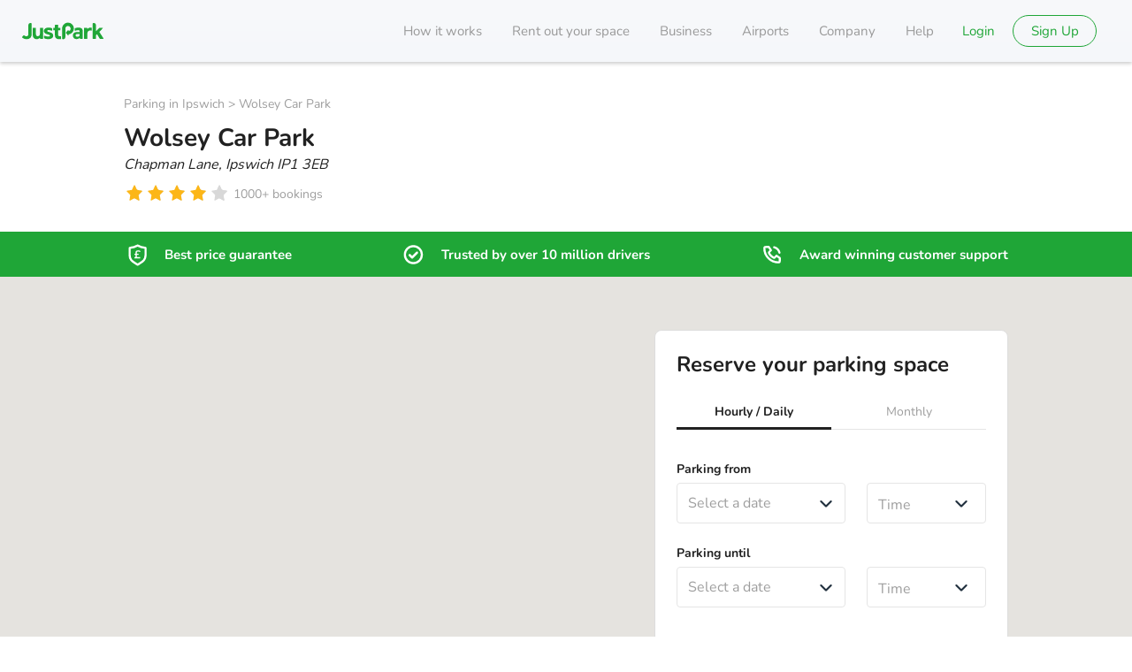

--- FILE ---
content_type: text/html; charset=utf-8
request_url: https://www.justpark.com/uk/parking/ipswich/s/chapman-lane-ipswich-ip1-2de/
body_size: 68739
content:
<!DOCTYPE html><html lang="en-GB" class="unhydrated"><head><meta name="viewport" content="width=device-width, initial-scale=1.0, maximum-scale=1.0"/><meta name="theme-color" content="#21303e"/><link rel="canonical" href="https://www.justpark.com/uk/parking/ipswich/s/chapman-lane-ipswich-ip1-2de/"/><meta name="robots" content="all"/><meta name="description" content="Parking at Wolsey Car Park, Ipswich, IP1 from £1.10 per hour. Secure your space today by pre-booking through JustPark."/><meta name="format-detection" content="telephone=no"/><meta name="keywords" content="parking spaces for rent, car parking, london parking, rent your driveway, let out your space, garages for rent, stadium parking, airport parking, garage rentals, parking, garages, driveways, rent, let"/><meta name="apple-mobile-web-app-capable" content="yes"/><meta name="HandheldFriendly" content="True"/><meta name="MobileOptimized" content="320"/><meta http-equiv="cleartype" content="on"/><meta property="og:site_name" content="JustPark"/><meta property="og:type" content="parkatmyhouse:parking_spot"/><meta property="og:url" content="https://www.justpark.com/uk/parking/ipswich/s/chapman-lane-ipswich-ip1-2de/"/><meta property="og:title" content="Wolsey Car Park - from £1.10 per hour"/><meta property="og:locale" content="en_GB"/><meta property="og:description" content="Parking at Wolsey Car Park, Ipswich, IP1 from £1.10 per hour. Secure your space today by pre-booking through JustPark."/><meta property="fb:admins" content="1205769"/><meta property="fb:app_id" content="2555327138"/><meta property="fb:page_id" content="159346887409884"/><meta name="twitter:card" content="product"/><meta name="twitter:site" content="@justpark"/><meta name="twitter:title" content="Wolsey Car Park - from £1.10 per hour"/><meta name="twitter:description" content="Parking at Wolsey Car Park, Ipswich, IP1 from £1.10 per hour. Secure your space today by pre-booking through JustPark."/><meta name="twitter:creator" content="@justpark"/><meta name="twitter:image:src" content="https://uploads.justpark.com/media/uploaded/listing-photos/5783c08ce4b05-normal.jpg"/><meta name="twitter:domain" content="justpark.com"/><meta name="p:domain_verify" content="6b6471f9f8060b2fda29a92e1b05fcd3"/><meta href="https://plus.google.com/107589855752054222705" rel="publisher"/><meta name="msapplication-TileColor" content="#ffffff"/><meta name="msapplication-TileImage" content="/images/favicon/ms-icon-144x144.png"/><meta rel="apple-touch-icon" sizes="57x57" href="/images/favicon/apple-icon-57x57.png"/><meta rel="apple-touch-icon" sizes="60x60" href="/images/favicon/apple-icon-60x60.png"/><meta rel="apple-touch-icon" sizes="72x72" href="/images/favicon/apple-icon-72x72.png"/><meta rel="apple-touch-icon" sizes="76x76" href="/images/favicon/apple-icon-76x76.png"/><meta rel="apple-touch-icon" sizes="114x114" href="/images/favicon/apple-icon-114x114.png"/><meta rel="apple-touch-icon" sizes="120x120" href="/images/favicon/apple-icon-120x120.png"/><meta rel="apple-touch-icon" sizes="144x144" href="/images/favicon/apple-icon-144x144.png"/><meta rel="apple-touch-icon" sizes="152x152" href="/images/favicon/apple-icon-152x152.png"/><meta rel="apple-touch-icon" sizes="180x180" href="/images/favicon/apple-icon-180x180.png"/><meta rel="icon" type="image/png" sizes="192x192" href="/images/favicon/android-icon-192x192.png"/><meta rel="icon" type="image/png" sizes="32x32" href="/images/favicon/favicon-32x32.png"/><meta rel="icon" type="image/png" sizes="96x96" href="/images/favicon/favicon-96x96.png"/><meta rel="icon" type="image/png" sizes="16x16" href="/images/favicon/favicon-16x16.png"/><meta rel="manifest" href="/images/favicon/manifest.json"/><meta rel="shortcut icon" type="image/png" href="/media/img/assets/iphone/icons/57x57.png"/><meta rel="apple-touch-startup-image" sizes="640x960" href="/media/img/assets/iphone/banners/640x960.jpg"/><meta rel="apple-touch-startup-image" href="/media/img/assets/iphone/banners/320x480.jpg"/><meta rel="shortcut icon" href="/media/img/assets/iphone/icons/57x57.png"/><meta rel="icon" href="[data-uri]"/><link rel="preload" as="image" href="https://uploads.justpark.com/media/uploaded/listing-photos/5783c08ce4b05-normal.jpg"/><meta property="id" content="161662"/><meta name="ICBM" content="52.058801, 1.149042"/><meta name="DC.title" content="Private car park to rent in Ipswich"/><meta name="geo.position" content="52.058801;1.149042"/><meta name="geo.country" content="GB"/><meta property="og:image:secure_url" content="https://uploads.justpark.com/media/uploaded/listing-photos/5783c08ce4b05-normal.jpg"/><meta property="og:image:type" content="image/jpeg"/><meta property="og:image:height" content="600"/><meta property="og:image:width" content="800"/><meta property="og:determiner" content="a"/><meta property="parkatmyhouse:location:latitude" content="52.058801"/><meta property="parkatmyhouse:location:longitude" content="1.149042"/><meta property="parkatmyhouse:city" content="Ipswich"/><meta property="parkatmyhouse:price" content="5.1"/><meta property="parkatmyhouse:formatted_price" content="£5.10"/><meta property="parkatmyhouse:reviews" content="137"/><meta property="parkatmyhouse:rating" content="3.9"/><meta name="twitter:data1" content="£5.10 per day"/><meta name="twitter:label1" content="Price"/><meta name="twitter:data2" content="Ipswich"/><meta name="twitter:label2" content="Location"/><meta name="twitter:app:name:iphone" content="JustPark"/><meta name="twitter:app:id:iphone" content="519652671"/><meta name="twitter:app:id:ipad" content="519652671"/><link rel="preload" href="https://static.justpark.com/web/assets/nunito-latin-400-normal-CA33qtOw.woff2" as="font" type="font/woff2" crossorigin="anonymous"/><link rel="preload" href="https://static.justpark.com/web/assets/nunito-latin-700-normal-CGDVIs8t.woff2" as="font" type="font/woff2" crossorigin="anonymous"/><link rel="preload" href="https://static.justpark.com/web/assets/poppins-latin-700-normal-Qrb0O0WB.woff2" as="font" type="font/woff2" crossorigin="anonymous"/><title>Wolsey Car Park - from £1.10 per hour</title><script type="application/ld+json">{"@context":"https://schema.org","@graph":[{"@type":"WebPage","@id":"https://www.justpark.com/uk/parking/ipswich/s/chapman-lane-ipswich-ip1-2de/","url":"https://www.justpark.com/uk/parking/ipswich/s/chapman-lane-ipswich-ip1-2de/","name":"Wolsey Car Park - from £1.10 per hour","isPartOf":{"@id":"https://www.justpark.com/#/schema/WebSite/1"},"description":"Parking at Wolsey Car Park, Ipswich, IP1 from £1.10 per hour. Secure your space today by pre-booking through JustPark.","potentialAction":{"@id":"https://www.justpark.com/#/schema/DownloadAction/1"},"publisher":{"@id":"https://www.justpark.com/#/schema/Organization/1"},"breadcrumb":{"@id":"https://www.justpark.com/uk/parking/ipswich/s/chapman-lane-ipswich-ip1-2de/#/schema/BreadcrumbList/1"},"about":{"@id":"https://www.justpark.com/uk/parking/ipswich/s/chapman-lane-ipswich-ip1-2de/#/schema/ParkingFacility/1"},"audience":{"@id":"https://www.justpark.com/#/schema/Audience/GB"}},{"@type":["ParkingFacility","LocalBusiness"],"@id":"https://www.justpark.com/uk/parking/ipswich/s/chapman-lane-ipswich-ip1-2de/#/schema/ParkingFacility/1","address":{"@type":"PostalAddress","streetAddress":"Chapman Lane","addressLocality":"Ipswich","postalCode":"IP1 3EB","addressCountry":"GB"},"url":"https://www.justpark.com/uk/parking/ipswich/s/chapman-lane-ipswich-ip1-2de/","description":"Spaces available in Ipswitch.\r\n\r\nThis car park is available Mon - Fri.\r\n\r\nPlease ensure to enter your vehicle registration when booking or you may be liable to a Parking Charge Notice. This is to ensure the enforcement agency are aware you are permitted to park.","image":"https://uploads.justpark.com/media/uploaded/listing-photos/5783c08ce4b05-normal.jpg","geo":{"@type":"GeoCoordinates","latitude":52.058801,"longitude":1.149042},"name":"Wolsey Car Park","aggregateRating":{"@type":"AggregateRating","ratingValue":3.91,"ratingCount":137}},{"@type":"BreadcrumbList","@id":"https://www.justpark.com/uk/parking/ipswich/s/chapman-lane-ipswich-ip1-2de/#/schema/BreadcrumbList/1","itemListElement":[{"@type":"ListItem","position":1,"name":"JustPark","item":{"@type":"WebPage","@id":"https://www.justpark.com/","name":"JustPark","sameAs":"https://www.justpark.com/","url":"https://www.justpark.com/","isPartOf":{"@id":"https://www.justpark.com/#/schema/WebSite/1"},"publisher":{"@id":"https://www.justpark.com/#/schema/Organization/1"}}},{"@type":"ListItem","position":2,"name":"Parking in Ipswich","item":{"@type":"WebPage","@id":"https://www.justpark.com/uk/parking/ipswich/","name":"Parking in Ipswich","sameAs":"https://www.justpark.com/uk/parking/ipswich/","url":"https://www.justpark.com/uk/parking/ipswich/","isPartOf":{"@id":"https://www.justpark.com/#/schema/WebSite/1"},"publisher":{"@id":"https://www.justpark.com/#/schema/Organization/1"}}},{"@type":"ListItem","position":3,"name":"Wolsey Car Park","item":{"@id":"https://www.justpark.com/uk/parking/ipswich/s/chapman-lane-ipswich-ip1-2de/"}}]},{"@type":"Review","itemReviewed":{"@id":"https://www.justpark.com/uk/parking/ipswich/s/chapman-lane-ipswich-ip1-2de/#/schema/ParkingFacility/1"},"reviewRating":{"@type":"Rating","ratingValue":1,"bestRating":"5"},"dateCreated":"2026-01-12T15:51:34+00:00","author":{"@type":"Person","name":"Rachael L"}},{"@type":"Review","itemReviewed":{"@id":"https://www.justpark.com/uk/parking/ipswich/s/chapman-lane-ipswich-ip1-2de/#/schema/ParkingFacility/1"},"reviewRating":{"@type":"Rating","ratingValue":5,"bestRating":"5"},"dateCreated":"2026-01-11T12:16:13+00:00","author":{"@type":"Person","name":"Ann V"}},{"@type":"Review","itemReviewed":{"@id":"https://www.justpark.com/uk/parking/ipswich/s/chapman-lane-ipswich-ip1-2de/#/schema/ParkingFacility/1"},"reviewRating":{"@type":"Rating","ratingValue":1,"bestRating":"5"},"dateCreated":"2025-12-04T10:06:43+00:00","author":{"@type":"Person","name":"Mr B"}},{"@type":"Review","itemReviewed":{"@id":"https://www.justpark.com/uk/parking/ipswich/s/chapman-lane-ipswich-ip1-2de/#/schema/ParkingFacility/1"},"reviewRating":{"@type":"Rating","ratingValue":1,"bestRating":"5"},"dateCreated":"2025-10-22T13:56:26+01:00","author":{"@type":"Person","name":"Joanne B"}},{"@type":"Review","itemReviewed":{"@id":"https://www.justpark.com/uk/parking/ipswich/s/chapman-lane-ipswich-ip1-2de/#/schema/ParkingFacility/1"},"reviewRating":{"@type":"Rating","ratingValue":1,"bestRating":"5"},"dateCreated":"2025-10-22T07:22:46+01:00","author":{"@type":"Person","name":"Andrew B"}},{"@type":"Review","itemReviewed":{"@id":"https://www.justpark.com/uk/parking/ipswich/s/chapman-lane-ipswich-ip1-2de/#/schema/ParkingFacility/1"},"reviewRating":{"@type":"Rating","ratingValue":1,"bestRating":"5"},"dateCreated":"2025-10-21T23:03:45+01:00","author":{"@type":"Person","name":"Peter S"}},{"@type":"Review","itemReviewed":{"@id":"https://www.justpark.com/uk/parking/ipswich/s/chapman-lane-ipswich-ip1-2de/#/schema/ParkingFacility/1"},"reviewRating":{"@type":"Rating","ratingValue":1,"bestRating":"5"},"dateCreated":"2025-09-13T16:17:51+01:00","author":{"@type":"Person","name":"Kia H"}},{"@type":"Review","itemReviewed":{"@id":"https://www.justpark.com/uk/parking/ipswich/s/chapman-lane-ipswich-ip1-2de/#/schema/ParkingFacility/1"},"reviewRating":{"@type":"Rating","ratingValue":5,"bestRating":"5"},"dateCreated":"2025-01-22T08:59:43+00:00","author":{"@type":"Person","name":"Ian W"}},{"@type":"Review","itemReviewed":{"@id":"https://www.justpark.com/uk/parking/ipswich/s/chapman-lane-ipswich-ip1-2de/#/schema/ParkingFacility/1"},"reviewRating":{"@type":"Rating","ratingValue":1,"bestRating":"5"},"dateCreated":"2025-01-17T01:02:46+00:00","author":{"@type":"Person","name":"Dale L"}},{"@type":"Review","itemReviewed":{"@id":"https://www.justpark.com/uk/parking/ipswich/s/chapman-lane-ipswich-ip1-2de/#/schema/ParkingFacility/1"},"reviewRating":{"@type":"Rating","ratingValue":1,"bestRating":"5"},"dateCreated":"2024-12-30T23:31:34+00:00","author":{"@type":"Person","name":"Helen P"}},{"@type":"Audience","@id":"https://www.justpark.com/#/schema/Audience/GB","geographicArea":{"@id":"https://www.justpark.com/#/schema/Country/GB"}}]}</script><link rel="stylesheet" href="https://static.justpark.com/web/assets/root-_sW-1lEN.css"/><link rel="stylesheet" href="https://static.justpark.com/web/assets/GlobalErrorBoundary-CA7thael.css"/><link rel="stylesheet" href="https://static.justpark.com/web/assets/FullApplication-Bhi8cw_o.css"/><link rel="stylesheet" href="https://static.justpark.com/web/assets/Button-CkdUhm5K.css"/><link rel="stylesheet" href="https://static.justpark.com/web/assets/index-pYHTUp4F.css"/><link rel="stylesheet" href="https://static.justpark.com/web/assets/getFontAwesomeSizeClassname-Do7vwPY4.css"/><link rel="stylesheet" href="https://static.justpark.com/web/assets/index-D6c6ybUF.css"/><link rel="stylesheet" href="https://static.justpark.com/web/assets/index-C1jz5BHm.css"/><link rel="stylesheet" href="https://static.justpark.com/web/assets/Footer-DhMnCS-Q.css"/><link rel="stylesheet" href="https://static.justpark.com/web/assets/index-GXWwSvrd.css"/><link rel="stylesheet" href="https://static.justpark.com/web/assets/index-r3_o6w4K.css"/><link rel="stylesheet" href="https://static.justpark.com/web/assets/index-DW9qsvI4.css"/><link rel="stylesheet" href="https://static.justpark.com/web/assets/index-fTOcovHz.css"/><link rel="stylesheet" href="https://static.justpark.com/web/assets/index-DIYnh62M.css"/><link rel="stylesheet" href="https://static.justpark.com/web/assets/index-B12ZepDw.css"/><link rel="stylesheet" href="https://static.justpark.com/web/assets/LinkText-CpUOZEoT.css"/><link rel="stylesheet" href="https://static.justpark.com/web/assets/index-DDoLUNvU.css"/><link rel="stylesheet" href="https://static.justpark.com/web/assets/ListingDetails-B0_M5Llb.css"/><link rel="stylesheet" href="https://static.justpark.com/web/assets/getIconSizeClassname-DxG5YDo6.css"/><link rel="stylesheet" href="https://static.justpark.com/web/assets/ConnectedBookWithConfidence-BKb0MuxW.css"/><link rel="stylesheet" href="https://static.justpark.com/web/assets/index-CBarAnbg.css"/><link rel="stylesheet" href="https://static.justpark.com/web/assets/index-hgYVVBAE.css"/><link rel="stylesheet" href="https://static.justpark.com/web/assets/index-DFhp7v8x.css"/><link rel="stylesheet" href="https://static.justpark.com/web/assets/TrustedAirport-Cls9HMKB.css"/><link rel="stylesheet" href="https://static.justpark.com/web/assets/webPage-CS3WkjJ-.css"/><link rel="stylesheet" href="https://static.justpark.com/web/assets/index-DLH5tKig.css"/><link rel="stylesheet" href="https://static.justpark.com/web/assets/map-DkVs2TmT.css"/><link rel="stylesheet" href="https://static.justpark.com/web/assets/useAddEventListenerToMap-CgLkRTeJ.css"/><link rel="stylesheet" href="https://static.justpark.com/web/assets/ListingGallery-9vYwBZZ4.css"/><link rel="stylesheet" href="https://static.justpark.com/web/assets/index-Dk5xLeXE.css"/><link rel="stylesheet" href="https://static.justpark.com/web/assets/index-DzcD8tDo.css"/><link rel="stylesheet" href="https://static.justpark.com/web/assets/useIsIntersectingWithRoot-DYMl2-8E.css"/><link rel="stylesheet" href="https://static.justpark.com/web/assets/index-vG00s7Ot.css"/><link rel="stylesheet" href="https://static.justpark.com/web/assets/fancyDropdown-CuG7TFmb.css"/><link rel="stylesheet" href="https://static.justpark.com/web/assets/index-k9sFEvtp.css"/><link rel="stylesheet" href="https://static.justpark.com/web/assets/index-oKGpw-S3.css"/><link rel="stylesheet" href="https://static.justpark.com/web/assets/index-D-5NaaI_.css"/><link rel="stylesheet" href="https://static.justpark.com/web/assets/index-ube-Mfmi.css"/><link rel="stylesheet" href="https://static.justpark.com/web/assets/index-C_2RFE-d.css"/><link rel="stylesheet" href="https://static.justpark.com/web/assets/index-GN-Z4R5q.css"/><link rel="stylesheet" href="https://static.justpark.com/web/assets/index-COHlTIWA.css"/><link rel="stylesheet" href="https://static.justpark.com/web/assets/useDaySelection-BUiYos0r.css"/><link rel="stylesheet" href="https://static.justpark.com/web/assets/DayjsDateTime-CvS9LkJ3.css"/><link rel="stylesheet" href="https://static.justpark.com/web/assets/index-0XC6j0Hc.css"/><link rel="stylesheet" href="https://static.justpark.com/web/assets/coreListingDetailsFragment-BzyhgGQG.css"/><link rel="stylesheet" href="https://static.justpark.com/web/assets/index-Emktqa0t.css"/><link rel="stylesheet" href="https://static.justpark.com/web/assets/StreetViewButton-Ww9_uiJU.css"/><link rel="stylesheet" href="https://static.justpark.com/web/assets/BookingDateTimeSelector-9Ps4R1K0.css"/><link rel="stylesheet" href="https://static.justpark.com/web/assets/index-B95P9NUa.css"/><link rel="stylesheet" href="https://static.justpark.com/web/assets/index-B7-eNXDP.css"/><link rel="stylesheet" href="https://static.justpark.com/web/assets/index-BoQa7Q8X.css"/><link rel="stylesheet" href="https://static.justpark.com/web/assets/index-whle1fgB.css"/><link rel="stylesheet" href="https://static.justpark.com/web/assets/index-DCAtnyxV.css"/><script type="application/ld+json" data-cy="base-graph-structured-data">{"@context":"https://schema.org","@graph":[{"@type":"WebSite","@id":"https://www.justpark.com/#/schema/WebSite/1","url":"https://www.justpark.com/","name":"JustPark","publisher":{"@id":"https://www.justpark.com/#/schema/Organization/1"}},{"@type":["Organization","Brand"],"@id":"https://www.justpark.com/#/schema/Organization/1","name":"JustPark","url":"https://www.justpark.com/","logo":{"@id":"https://www.justpark.com/#/schema/ImageObject/1"},"address":{"@id":"https://www.justpark.com/#/schema/PostalAddress/1"},"legalName":"JustPark Parking Limited","description":"Find parking, wherever and whenever you need it, online or via the JustPark app. Reserve a space at over 45,000 locations. Trusted by 13 million drivers.","slogan":"The smarter way to find parking","sameAs":["https://www.facebook.com/JustParkHQ/","https://www.instagram.com/justparkhq/","https://twitter.com/JustPark","https://www.linkedin.com/company/justpark/"],"contactPoint":{"@id":"https://www.justpark.com/#/schema/ContactPoint/customer_service"}},{"@type":"ImageObject","@id":"https://www.justpark.com/#/schema/ImageObject/1","url":"https://static.justpark.com/logo/justpark.png","contentUrl":"https://static.justpark.com/logo/justpark.png","width":800,"height":291,"caption":"JustPark"},{"@type":"PostalAddress","@id":"https://www.justpark.com/#/schema/PostalAddress/1","addressCountry":{"@id":"https://www.justpark.com/#/schema/Country/GB"},"addressRegion":"London","addressLocality":"London","streetAddress":"First Floor, 2 Pancras Square (Building B4)","postalCode":"N1C 4AG"},{"@type":"ContactPoint","@id":"https://www.justpark.com/#/schema/ContactPoint/customer_service","telephone":"0203 318 9792","contactType":"Customer service","productSupported":{"@id":"https://www.justpark.com/#/schema/Product/1"}},{"@type":"Country","@id":"https://www.justpark.com/#/schema/Country/GB","name":"GB","sameAs":"https://en.wikipedia.org/wiki/United_Kingdom"},{"@type":"DownloadAction","@id":"https://www.justpark.com/#/schema/DownloadAction/1","target":"https://www.justpark.com/","provider":{"@id":"https://www.justpark.com/#/schema/Organization/1"},"object":{"@id":"https://www.justpark.com/#/schema/SoftwareApplication/1"}},{"@type":"SoftwareApplication","@id":"https://www.justpark.com/#/schema/SoftwareApplication/1","name":"JustPark","description":"Join our community of over 10 million UK drivers already using JustPark to get them closer to where they need to be. With our exclusive network of private and public parking spaces, you can guarantee your space before you leave the house. All through our award-winning app.","applicationCategory":"TravelApplication","operatingSystem":["Android","iOS"],"url":"https://www.justpark.com/","publisher":{"@id":"https://www.justpark.com/#/schema/Organization/1"},"image":["https://is1-ssl.mzstatic.com/image/thumb/PurpleSource116/v4/62/11/13/62111344-3ee4-1a84-f394-f455e2acfdcd/c11a3b58-04c3-47ce-a1ca-69aed3e1a24e_1_App_Store.png/314x0w.webp","https://is1-ssl.mzstatic.com/image/thumb/PurpleSource116/v4/7c/24/e9/7c24e924-02dc-87fa-c344-3c7f668b3083/eb7e38b4-ea09-4f64-9bbd-839c2f8818bd_2_App_Store.png/314x0w.webp","https://is1-ssl.mzstatic.com/image/thumb/PurpleSource116/v4/07/b1/86/07b18639-0a02-f9e3-9be4-dd5412ec5de1/affc7ce9-946d-4e6a-b806-b9a2029c6a53_3_App_Store.png/314x0w.webp","https://is1-ssl.mzstatic.com/image/thumb/PurpleSource126/v4/0d/9e/f3/0d9ef3b7-6af1-cbf2-0491-5df458804e12/20415770-df46-4cdc-8e2b-9a80a0e2cb52_4_App_Store.png/314x0w.webp","https://is1-ssl.mzstatic.com/image/thumb/PurpleSource126/v4/9b/9d/ae/9b9dae20-aa5c-6fe0-2325-476ea54b3230/d9d6c13b-34cf-4e90-a809-4f9dac86a831_5_App_Store.png/314x0w.webp","https://is1-ssl.mzstatic.com/image/thumb/PurpleSource116/v4/20/e1/cb/20e1cb12-7522-503a-ce0a-4f81007920b0/6e9c3df9-213f-4a3b-b95e-48e56a3fec07_6_App_Store.png/314x0w.webp"],"offers":{"@type":"Offer","@id":"https://www.justpark.com/#/schema/Offer/1","url":"https://www.justpark.com","price":0,"priceCurrency":"GBP","offeredBy":{"@id":"https://www.justpark.com/#/schema/Organization/1"}}},{"@type":"Product","@id":"https://www.justpark.com/#/schema/Product/1","name":"JustPark","image":"https://static.justpark.com/logo/justpark.png","aggregateRating":{"@type":"AggregateRating","ratingValue":4.5,"reviewCount":139612},"brand":{"@id":"https://www.justpark.com/#/schema/Organization/1"}}]}</script></head><body><script>((storageKey2, restoreKey) => {
    if (!window.history.state || !window.history.state.key) {
      let key = Math.random().toString(32).slice(2);
      window.history.replaceState({ key }, "");
    }
    try {
      let positions = JSON.parse(sessionStorage.getItem(storageKey2) || "{}");
      let storedY = positions[restoreKey || window.history.state.key];
      if (typeof storedY === "number") {
        window.scrollTo(0, storedY);
      }
    } catch (error) {
      console.error(error);
      sessionStorage.removeItem(storageKey2);
    }
  })("react-router-scroll-positions", null)</script><div><div id="content"><header class="c-header   c-header c-header
      c-header 
      c-header--srp-mobile-hide-header  "><div class="container-J-TqD"><div class="progress-b-Q8B "></div></div><div class="c-header__row"><div class="c-header__logo c-header__logo"><span class="c-header__logo-container"><a href="/" data-discover="true"><svg xmlns="http://www.w3.org/2000/svg" viewBox="0 0 474.93 97.21" class=""><defs></defs><path class="cls-1" d="M587.7 244.91q-6.9 0-11.24 3a31.8 31.8 0 0 0-5.86 5.14.54.54 0 0 1-1-.36v-3.56a3.48 3.48 0 0 0-3.47-3.19h-12.71a3.49 3.49 0 0 0-3.49 3.49v58.46a2.88 2.88 0 0 0 2.88 2.88h14.07a2.9 2.9 0 0 0 2.9-2.91v-29.04c0-5.14 1.53-9 4.34-11.92 6.64-6.84 15.82-5 18.25-4.4a2.81 2.81 0 0 0 3.46-2.75v-11.61a2.73 2.73 0 0 0-2.08-2.64c-.52-.13-1-.23-1.57-.31a31.68 31.68 0 0 0-4.48-.28zM292.83 281a17.83 17.83 0 0 1-.83 5.38 12.81 12.81 0 0 1-2.48 4.54 12.62 12.62 0 0 1-4 3.11 11.85 11.85 0 0 1-5.37 1.17q-5.25 0-7.93-3.17c-1.79-2.12-2.69-5-2.69-8.69v-34.59a2.77 2.77 0 0 0-2.77-2.77H253.5a2.79 2.79 0 0 0-2.79 2.79v37.5q0 13 6.48 19.57c4.32 4.41 9.17 6.62 16.62 6.62a25.45 25.45 0 0 0 10.82-2.41 26.24 26.24 0 0 0 6.31-4.07 1.37 1.37 0 0 1 2.27.92l.1 1.28a2.86 2.86 0 0 0 2.84 2.63h12.53a2.84 2.84 0 0 0 2.83-2.84v-59.14a2.85 2.85 0 0 0-2.85-2.85h-13a2.86 2.86 0 0 0-2.86 2.86zM239.74 218a14.34 14.34 0 0 0-14.34 14.3V283.06q0 6.1-3.12 9.29a11.29 11.29 0 0 1-8.47 3.19 17 17 0 0 1-7.57-1.72 17.81 17.81 0 0 1-3.65-2.45 4.73 4.73 0 0 0-6.6.38l-6.24 6.94a3.27 3.27 0 0 0 .2 4.55c6.35 6.13 14.76 9.23 25.27 9.23a37.1 37.1 0 0 0 11.13-1.66 26.68 26.68 0 0 0 9.36-5.09 24.41 24.41 0 0 0 6.49-8.78 29.85 29.85 0 0 0 2.39-11.85v-62.27a4.86 4.86 0 0 0-4.85-4.82zM663.46 307.25l-24-37.25 20.41-21a1.64 1.64 0 0 0-1.18-2.79h-16.12a5.77 5.77 0 0 0-4.16 1.76l-18.28 19 .18-30.47v-4.24a15.2 15.2 0 0 0-14.89-14.34 4.86 4.86 0 0 0-4.86 4.86V308a2.86 2.86 0 0 0 2.85 2.85h14.16a2.85 2.85 0 0 0 2.83-2.85v-18.56l5.79-5.93 15.51 25.59a3.54 3.54 0 0 0 3 1.71h16.8a2.31 2.31 0 0 0 1.96-3.56zM373.32 261.25a3.52 3.52 0 0 1-2.32-.56 3 3 0 0 1-.64-2.25v-9.79A2.68 2.68 0 0 1 373 246h7.46v-15c0-2 1-3 3.1-3h12.73a3.09 3.09 0 0 1 3.09 3.1V246h10.7a2.59 2.59 0 0 1 2.59 2.59v9.88a3 3 0 0 1-.64 2.18 3.27 3.27 0 0 1-2.32.63h-10.3v25.48q0 4.38 2 6.27t6.48 1.91h5.85a2.74 2.74 0 0 1 2.74 2.73v12.23a2.57 2.57 0 0 1-2.61 2.58h-8.94c-7.42 0-12.88-.91-18.29-5.92-4.16-3.86-6.13-9.58-6.13-16.9v-28.41zM517.94 244.91a63.84 63.84 0 0 0-18.5 2.88 4.48 4.48 0 0 0-3.12 4.1l-.37 7.76a3.5 3.5 0 0 0 4.69 3.45c4.81-1.73 11-3.26 15.88-3.26 5.4 0 7.68 2.34 8 7v4h-16c-15.88 0-23.36 8.93-23.36 19.83 0 6 2 11.55 5.64 15.35 4.07 4.07 9.72 6 17.46 6 7.53 0 14-4.76 16.42-6.8a.62.62 0 0 1 1 .48v1.87a3.1 3.1 0 0 0 3.1 3.11h11a3.28 3.28 0 0 0 3.28-3.29v-41.6c-.06-15.21-9.32-20.88-25.12-20.88zm6.66 41.37c0 4.2-.65 7-2.49 8.67-3 2.89-6 3.28-10.77 3.28-6.69 0-9.84-3.15-9.84-7.88s3.41-7.74 9.58-7.74h13.52zM365.88 279.69q-4.49-4.72-14.4-7.43c-4.88-1.26-8.73-2.38-11.58-3.37s-4.28-2.52-4.28-4.59a3.89 3.89 0 0 1 2.07-3.44c1.38-.86 3.59-1.28 6.62-1.28a53 53 0 0 1 15.76 3.21 3.51 3.51 0 0 0 4.72-3.4l-.36-7.65a4.45 4.45 0 0 0-3.15-4c-1.17-.36-2.36-.71-3.61-1a51.34 51.34 0 0 0-14.47-1.82h-.52a39.68 39.68 0 0 0-10.31 1.4 27.62 27.62 0 0 0-8.68 4.05 20.14 20.14 0 0 0-5.72 6.21 17 17 0 0 0-.34 15.59 17.64 17.64 0 0 0 4.55 5.53 26.7 26.7 0 0 0 6.47 3.85A51.74 51.74 0 0 0 336 284q4.54 1.22 7.51 2.15a29.23 29.23 0 0 1 4.62 1.83 5.63 5.63 0 0 1 2.27 1.89 4.43 4.43 0 0 1-2.27 6.41 21.16 21.16 0 0 1-7.31 1.08h-3.4l-1-.08-.82-.11c-.31 0-.61-.08-.9-.14-4.27-.78-9-2.71-12.84-4.07a3.6 3.6 0 0 0-4.86 3.44l.37 7.86a4.83 4.83 0 0 0 3.23 4.14c1.26.5 2.31 1 3.71 1.5l1 .28c.87.26 1.75.49 2.65.7a45.1 45.1 0 0 0 11.25 1.54c.82 0 1.66.05 2.5.05a46 46 0 0 0 10.55-1.21 31.27 31.27 0 0 0 9.23-3.71 20 20 0 0 0 6.48-6.28 16.42 16.42 0 0 0 2.41-9q-.02-7.86-4.5-12.58zM441.29 283.92V299a14.16 14.16 0 0 1-14.15 14.15 4.79 4.79 0 0 1-4.79-4.79V251c0-18.84 14.86-34.69 33.69-35.06a34.37 34.37 0 0 1 4.3 68.55.76.76 0 0 0-.68.75v4.34a1.52 1.52 0 0 1-2.63 1.17l-5.54-6.29-6.13-6.93a3.64 3.64 0 0 1 0-4.65l6.13-6.94 5.54-6.28a1.51 1.51 0 0 1 2.63 1.16v4.28a.79.79 0 0 0 1 .75A15.44 15.44 0 0 0 456 235.5c-8.33.37-14.74 7.57-14.74 15.91v32.51z" transform="translate(-188.9 -215.94)"></path></svg></a></span></div><svg xmlns="http://www.w3.org/2000/svg" fill="none" viewBox="0 0 24 24" class="c-mobile-menu-icon c-header__mobile-anchor c-header__mobile-anchor"><path d="M5 6a1 1 0 1 0 0 2h14a1 1 0 1 0 0-2zm-1 6a1 1 0 0 1 1-1h14a1 1 0 1 1 0 2H5a1 1 0 0 1-1-1m0 5a1 1 0 0 1 1-1h14a1 1 0 1 1 0 2H5a1 1 0 0 1-1-1" clip-rule="evenodd"></path></svg><div class="c-header__menu-container "><div class="c-header__mobile-scroll"><ul class="c-header__menu"><li class="mobile-hidden" data-cy="how-it-works"><a href="/how-it-works" data-discover="true">How it works</a></li><li class="mobile-hidden" data-cy="rent-your-space"><a href="/how-it-works/rent-out-your-driveway" data-discover="true">Rent out your space</a></li><li class="mobile-hidden" data-cy="h-business"><a href="/business" data-discover="true">Business</a></li><li class="mobile-hidden" data-cy="h-airports"><a href="/uk/destinations/airport-parking" data-discover="true">Airports</a></li><li class="mobile-hidden" data-cy="h-company"><a href="/uk/info/about-us" data-discover="true">Company</a></li><li class="mobile-hidden help" data-cy="h-help"><a href="https://support-uk.justpark.com/hc/en-gb" rel="noopener noreferrer">Help</a></li></ul><ul class="c-header__menu c-header__menu--secondary"><li class="desktop-hidden" data-cy="h-company"><a href="/uk/info/about-us" data-discover="true">Company</a></li><li class="desktop-hidden" data-cy="how-it-works"><a href="/how-it-works/" data-discover="true">How it works</a></li><li class="desktop-hidden" data-cy="h-business"><a href="/business" data-discover="true">Business</a></li><li class="desktop-hidden" data-cy="rent-your-space"><a href="/how-it-works/rent-out-your-driveway" data-discover="true">Rent out your space</a></li><li class="desktop-hidden" data-cy="h-download"><a href="https://justpark.onelink.me/3963458492?c=website-homepage&amp;af_dp=justpark://download-app">Download our app</a></li><li class="desktop-hidden" data-cy="h-airports"><a href="/uk/destinations/airport-parking" data-discover="true">Airports</a></li><li class="desktop-hidden" data-cy="h-help"><a href="https://support-uk.justpark.com/hc/en-gb" rel="noopener noreferrer">Help</a></li><li data-cy="sign-up-login" class="desktop-hidden"><a href="/auth/login" data-discover="true">Sign up / login</a></li></ul></div><ul class="c-header__menu c-header__menu--user c-header__menu--user-no-auth"><li class="c-header__menu--login-dashboard-link" data-cy="login-dashbord-link"><a class="c-header__menu--login-link" href="/auth/login" data-discover="true">Login</a></li><li data-cy="sign-up-link"><a class="c-header__menu--login-link" href="/registration" data-discover="true">Sign Up</a></li></ul></div></div></header><div id="app-content"><div class="wrapper-bsv2l"><div class="container-WsFUJ"><div class="trustBanner-HOcIm"></div><div class="map-yRNVP"></div><div class="title-MHfJV"></div><div class="body-eydFu"><div class="loadingWheel-Aj5Ot"><svg xmlns="http://www.w3.org/2000/svg" viewBox="0 0 20 20" class="c-loading-wheel c-loading-wheel--medium undefined" role="presentation"><path d="M4 18a377 377 0 0 1 1.268-2.164q-.994-.816-1.768-2.09A7.45 7.45 0 0 1 2.5 10a7.5 7.5 0 1 1 7.5 7.5q-1.22.1-2.5-.4 0 .003-1.255 2.155C7.408 20 9.137 20 10 20c5.523 0 10-4.477 10-10S15.523 0 10 0 0 4.477 0 10c0 2.727 1.355 6.2 4 8"></path></svg></div></div></div></div></div><footer class="footer-4INUW " data-cy="app-footer"><div class="footerContent-NP5tQ"><div class="wrapper-mDS8u accordionContainer-zdGM-"><div class="item-iZG7u" data-cy="collapsible-column-accordion-item"><button class="c-link-button title-0XSGN" type="button"><span class="c-typography c-typography--h2 c-typography--bold c-typography--color-primary c-typography--pjfJ c-typography--h2-pMBxZ c-typography--bold-x3M6j c-typography--color-primary-uOrn6 titleTypography-x1p1V">Information</span><div class="accordionChevron-Fjqyw"><svg xmlns="http://www.w3.org/2000/svg" fill="none" viewBox="0 0 24 24" class="c-chevron-icon c-chevron-icon--down accordionChevronSvg-LLwHX" style="width:24px;height:24px"><path d="M18.364 14.707a1 1 0 0 1-1.414 0L12 9.757l-4.95 4.95a1 1 0 0 1-1.414-1.414l5.516-5.516a1.2 1.2 0 0 1 1.697 0l5.515 5.516a1 1 0 0 1 0 1.414" clip-rule="evenodd"></path></svg></div></button><div class="base-Y6abO collapsibleContainer-Pgnxk"><div class="inner-MGkTm false"><div class="childContainer-MDN-K"><ul class="linkList-2y7XS unstyledList-FaHsI"><li><a class="navigationLinks-pQRVw" href="/uk/info/about-us" data-discover="true">About us</a></li><li><a class="navigationLinks-pQRVw" href="/uk/solutions/partnerships-and-affiliates" data-discover="true">Affiliates</a></li><li><a class="navigationLinks-pQRVw" href="/resource-centre" data-discover="true">Blog</a></li><li><a href="/company/career/" to="company/career/" class="navigationLinks-pQRVw">Careers</a></li><li><a class="navigationLinks-pQRVw" href="/business/blog" data-discover="true">Media coverage</a></li><li><a href="/sitemap/" to="sitemap/" class="navigationLinks-pQRVw">Site map</a></li></ul></div></div></div></div><div class="item-iZG7u" data-cy="collapsible-column-accordion-item"><button class="c-link-button title-0XSGN" type="button"><span class="c-typography c-typography--h2 c-typography--bold c-typography--color-primary c-typography--pjfJ c-typography--h2-pMBxZ c-typography--bold-x3M6j c-typography--color-primary-uOrn6 titleTypography-x1p1V">Services</span><div class="accordionChevron-Fjqyw"><svg xmlns="http://www.w3.org/2000/svg" fill="none" viewBox="0 0 24 24" class="c-chevron-icon c-chevron-icon--down accordionChevronSvg-LLwHX" style="width:24px;height:24px"><path d="M18.364 14.707a1 1 0 0 1-1.414 0L12 9.757l-4.95 4.95a1 1 0 0 1-1.414-1.414l5.516-5.516a1.2 1.2 0 0 1 1.697 0l5.515 5.516a1 1 0 0 1 0 1.414" clip-rule="evenodd"></path></svg></div></button><div class="base-Y6abO collapsibleContainer-Pgnxk"><div class="inner-MGkTm false"><div class="childContainer-MDN-K"><ul class="linkList-2y7XS unstyledList-FaHsI"><li><a class="navigationLinks-pQRVw" href="/uk/business/solutions/corporate/" data-discover="true">Business accounts</a></li><li><a class="navigationLinks-pQRVw" href="/business" data-discover="true">Car park management</a></li><li><a href="/ev/ev-home/" to="ev/ev-home/" class="navigationLinks-pQRVw">Electric vehicle charging</a></li><li><a class="navigationLinks-pQRVw" href="/how-it-works/rent-out-your-driveway" data-discover="true">Rent out your space</a></li><li><a href="/ev/justcharge/" to="ev/justcharge/" class="navigationLinks-pQRVw">Rent out your EV charger</a></li></ul></div></div></div></div><div class="item-iZG7u" data-cy="collapsible-column-accordion-item"><button class="c-link-button title-0XSGN" type="button"><span class="c-typography c-typography--h2 c-typography--bold c-typography--color-primary c-typography--pjfJ c-typography--h2-pMBxZ c-typography--bold-x3M6j c-typography--color-primary-uOrn6 titleTypography-x1p1V">Points of interest</span><div class="accordionChevron-Fjqyw"><svg xmlns="http://www.w3.org/2000/svg" fill="none" viewBox="0 0 24 24" class="c-chevron-icon c-chevron-icon--down accordionChevronSvg-LLwHX" style="width:24px;height:24px"><path d="M18.364 14.707a1 1 0 0 1-1.414 0L12 9.757l-4.95 4.95a1 1 0 0 1-1.414-1.414l5.516-5.516a1.2 1.2 0 0 1 1.697 0l5.515 5.516a1 1 0 0 1 0 1.414" clip-rule="evenodd"></path></svg></div></button><div class="base-Y6abO collapsibleContainer-Pgnxk"><div class="inner-MGkTm false"><div class="childContainer-MDN-K"><ul class="linkList-2y7XS unstyledList-FaHsI"><li><a class="navigationLinks-pQRVw" href="/uk/destinations/airport-parking" data-discover="true">Airport parking</a></li><li><a class="navigationLinks-pQRVw" href="/uk/destinations/city-breaks" data-discover="true">City parking</a></li><li><a class="navigationLinks-pQRVw" href="/uk/destinations/stadium-parking" data-discover="true">Stadium parking</a></li><li><a class="navigationLinks-pQRVw" href="/uk/destinations/train-station-parking" data-discover="true">Station parking</a></li></ul></div></div></div></div><div class="item-iZG7u" data-cy="collapsible-column-accordion-item"><button class="c-link-button title-0XSGN" type="button"><span class="c-typography c-typography--h2 c-typography--bold c-typography--color-primary c-typography--pjfJ c-typography--h2-pMBxZ c-typography--bold-x3M6j c-typography--color-primary-uOrn6 titleTypography-x1p1V">Get in touch</span><div class="accordionChevron-Fjqyw"><svg xmlns="http://www.w3.org/2000/svg" fill="none" viewBox="0 0 24 24" class="c-chevron-icon c-chevron-icon--down accordionChevronSvg-LLwHX" style="width:24px;height:24px"><path d="M18.364 14.707a1 1 0 0 1-1.414 0L12 9.757l-4.95 4.95a1 1 0 0 1-1.414-1.414l5.516-5.516a1.2 1.2 0 0 1 1.697 0l5.515 5.516a1 1 0 0 1 0 1.414" clip-rule="evenodd"></path></svg></div></button><div class="base-Y6abO collapsibleContainer-Pgnxk"><div class="inner-MGkTm false"><div class="childContainer-MDN-K"><ul class="linkList-2y7XS unstyledList-FaHsI"><li><a class="navigationLinks-pQRVw" href="/how-it-works" data-discover="true">How JustPark works</a></li><li><a href="https://support-uk.justpark.com/hc/en-gb" rel="noopener noreferrer" class="navigationLinks-pQRVw">Help centre</a></li></ul></div></div></div></div></div><a class="jpLogoContainer-ior2v" href="/" data-discover="true"><svg xmlns="http://www.w3.org/2000/svg" viewBox="0 0 474.93 97.21" class="jpLogo--B1v-"><defs></defs><path class="cls-1" d="M587.7 244.91q-6.9 0-11.24 3a31.8 31.8 0 0 0-5.86 5.14.54.54 0 0 1-1-.36v-3.56a3.48 3.48 0 0 0-3.47-3.19h-12.71a3.49 3.49 0 0 0-3.49 3.49v58.46a2.88 2.88 0 0 0 2.88 2.88h14.07a2.9 2.9 0 0 0 2.9-2.91v-29.04c0-5.14 1.53-9 4.34-11.92 6.64-6.84 15.82-5 18.25-4.4a2.81 2.81 0 0 0 3.46-2.75v-11.61a2.73 2.73 0 0 0-2.08-2.64c-.52-.13-1-.23-1.57-.31a31.68 31.68 0 0 0-4.48-.28zM292.83 281a17.83 17.83 0 0 1-.83 5.38 12.81 12.81 0 0 1-2.48 4.54 12.62 12.62 0 0 1-4 3.11 11.85 11.85 0 0 1-5.37 1.17q-5.25 0-7.93-3.17c-1.79-2.12-2.69-5-2.69-8.69v-34.59a2.77 2.77 0 0 0-2.77-2.77H253.5a2.79 2.79 0 0 0-2.79 2.79v37.5q0 13 6.48 19.57c4.32 4.41 9.17 6.62 16.62 6.62a25.45 25.45 0 0 0 10.82-2.41 26.24 26.24 0 0 0 6.31-4.07 1.37 1.37 0 0 1 2.27.92l.1 1.28a2.86 2.86 0 0 0 2.84 2.63h12.53a2.84 2.84 0 0 0 2.83-2.84v-59.14a2.85 2.85 0 0 0-2.85-2.85h-13a2.86 2.86 0 0 0-2.86 2.86zM239.74 218a14.34 14.34 0 0 0-14.34 14.3V283.06q0 6.1-3.12 9.29a11.29 11.29 0 0 1-8.47 3.19 17 17 0 0 1-7.57-1.72 17.81 17.81 0 0 1-3.65-2.45 4.73 4.73 0 0 0-6.6.38l-6.24 6.94a3.27 3.27 0 0 0 .2 4.55c6.35 6.13 14.76 9.23 25.27 9.23a37.1 37.1 0 0 0 11.13-1.66 26.68 26.68 0 0 0 9.36-5.09 24.41 24.41 0 0 0 6.49-8.78 29.85 29.85 0 0 0 2.39-11.85v-62.27a4.86 4.86 0 0 0-4.85-4.82zM663.46 307.25l-24-37.25 20.41-21a1.64 1.64 0 0 0-1.18-2.79h-16.12a5.77 5.77 0 0 0-4.16 1.76l-18.28 19 .18-30.47v-4.24a15.2 15.2 0 0 0-14.89-14.34 4.86 4.86 0 0 0-4.86 4.86V308a2.86 2.86 0 0 0 2.85 2.85h14.16a2.85 2.85 0 0 0 2.83-2.85v-18.56l5.79-5.93 15.51 25.59a3.54 3.54 0 0 0 3 1.71h16.8a2.31 2.31 0 0 0 1.96-3.56zM373.32 261.25a3.52 3.52 0 0 1-2.32-.56 3 3 0 0 1-.64-2.25v-9.79A2.68 2.68 0 0 1 373 246h7.46v-15c0-2 1-3 3.1-3h12.73a3.09 3.09 0 0 1 3.09 3.1V246h10.7a2.59 2.59 0 0 1 2.59 2.59v9.88a3 3 0 0 1-.64 2.18 3.27 3.27 0 0 1-2.32.63h-10.3v25.48q0 4.38 2 6.27t6.48 1.91h5.85a2.74 2.74 0 0 1 2.74 2.73v12.23a2.57 2.57 0 0 1-2.61 2.58h-8.94c-7.42 0-12.88-.91-18.29-5.92-4.16-3.86-6.13-9.58-6.13-16.9v-28.41zM517.94 244.91a63.84 63.84 0 0 0-18.5 2.88 4.48 4.48 0 0 0-3.12 4.1l-.37 7.76a3.5 3.5 0 0 0 4.69 3.45c4.81-1.73 11-3.26 15.88-3.26 5.4 0 7.68 2.34 8 7v4h-16c-15.88 0-23.36 8.93-23.36 19.83 0 6 2 11.55 5.64 15.35 4.07 4.07 9.72 6 17.46 6 7.53 0 14-4.76 16.42-6.8a.62.62 0 0 1 1 .48v1.87a3.1 3.1 0 0 0 3.1 3.11h11a3.28 3.28 0 0 0 3.28-3.29v-41.6c-.06-15.21-9.32-20.88-25.12-20.88zm6.66 41.37c0 4.2-.65 7-2.49 8.67-3 2.89-6 3.28-10.77 3.28-6.69 0-9.84-3.15-9.84-7.88s3.41-7.74 9.58-7.74h13.52zM365.88 279.69q-4.49-4.72-14.4-7.43c-4.88-1.26-8.73-2.38-11.58-3.37s-4.28-2.52-4.28-4.59a3.89 3.89 0 0 1 2.07-3.44c1.38-.86 3.59-1.28 6.62-1.28a53 53 0 0 1 15.76 3.21 3.51 3.51 0 0 0 4.72-3.4l-.36-7.65a4.45 4.45 0 0 0-3.15-4c-1.17-.36-2.36-.71-3.61-1a51.34 51.34 0 0 0-14.47-1.82h-.52a39.68 39.68 0 0 0-10.31 1.4 27.62 27.62 0 0 0-8.68 4.05 20.14 20.14 0 0 0-5.72 6.21 17 17 0 0 0-.34 15.59 17.64 17.64 0 0 0 4.55 5.53 26.7 26.7 0 0 0 6.47 3.85A51.74 51.74 0 0 0 336 284q4.54 1.22 7.51 2.15a29.23 29.23 0 0 1 4.62 1.83 5.63 5.63 0 0 1 2.27 1.89 4.43 4.43 0 0 1-2.27 6.41 21.16 21.16 0 0 1-7.31 1.08h-3.4l-1-.08-.82-.11c-.31 0-.61-.08-.9-.14-4.27-.78-9-2.71-12.84-4.07a3.6 3.6 0 0 0-4.86 3.44l.37 7.86a4.83 4.83 0 0 0 3.23 4.14c1.26.5 2.31 1 3.71 1.5l1 .28c.87.26 1.75.49 2.65.7a45.1 45.1 0 0 0 11.25 1.54c.82 0 1.66.05 2.5.05a46 46 0 0 0 10.55-1.21 31.27 31.27 0 0 0 9.23-3.71 20 20 0 0 0 6.48-6.28 16.42 16.42 0 0 0 2.41-9q-.02-7.86-4.5-12.58zM441.29 283.92V299a14.16 14.16 0 0 1-14.15 14.15 4.79 4.79 0 0 1-4.79-4.79V251c0-18.84 14.86-34.69 33.69-35.06a34.37 34.37 0 0 1 4.3 68.55.76.76 0 0 0-.68.75v4.34a1.52 1.52 0 0 1-2.63 1.17l-5.54-6.29-6.13-6.93a3.64 3.64 0 0 1 0-4.65l6.13-6.94 5.54-6.28a1.51 1.51 0 0 1 2.63 1.16v4.28a.79.79 0 0 0 1 .75A15.44 15.44 0 0 0 456 235.5c-8.33.37-14.74 7.57-14.74 15.91v32.51z" transform="translate(-188.9 -215.94)"></path></svg></a><div class="trustPilotContainer-zS5SV"><div data-locale="en-GB" data-template-id="53aa8807dec7e10d38f59f32" data-businessunit-id="53f5ba83000064000579d742" data-style-height="95px" data-style-width="162px" data-theme="dark" data-stars="1,2,3,4,5" style="min-height:95px;z-index:30"></div></div><div class="socialContainer-eSQmB"><span class="c-typography c-typography--secondary c-typography--bold c-typography--color-primary-inverse c-typography--pjfJ c-typography--secondary-V7HUW c-typography--bold-x3M6j c-typography--color-primary-inverse-2JWSc secondaryHeaders-RPefE">Follow us on</span><ul class="unstyledList-FaHsI"><li class="socialListItem-i8iqE"><a href="https://www.facebook.com/JustParkHQ/" target="_blank" rel="noopener noreferrer" aria-label="facebook"><div class="size16-O556u icon-SPWes"><!--$--><svg aria-hidden="true" focusable="false" data-prefix="fab" data-icon="facebook-f" class="svg-inline--fa fa-facebook-f base-3qCeM size16-O556u" role="img" xmlns="http://www.w3.org/2000/svg" viewBox="0 0 320 512"><path fill="currentColor" d="M279.14 288l14.22-92.66h-88.91v-60.13c0-25.35 12.42-50.06 52.24-50.06h40.42V6.26S260.43 0 225.36 0c-73.22 0-121.08 44.38-121.08 124.72v70.62H22.89V288h81.39v224h100.17V288z"></path></svg><!--/$--></div></a></li><li class="socialListItem-i8iqE"><a href="https://www.instagram.com/justparkhq/" target="_blank" rel="noopener noreferrer" aria-label="Instagram"><div class="size16-O556u icon-SPWes"><!--$?--><template id="B:0"></template><!--/$--></div></a></li><li class="socialListItem-i8iqE"><a href="https://twitter.com/JustPark" target="_blank" rel="noopener noreferrer" aria-label="twitter"><div class="size16-O556u icon-SPWes"><!--$?--><template id="B:1"></template><!--/$--></div></a></li><li class="socialListItem-i8iqE"><a href="https://www.linkedin.com/company/justpark" target="_blank" rel="noopener noreferrer" aria-label="LinkedIn"><div class="size16-O556u icon-SPWes"><!--$?--><template id="B:2"></template><!--/$--></div></a></li></ul></div><div class="appDownloadContainer-JAg2Z"><span class="c-typography c-typography--secondary c-typography--bold c-typography--color-primary-inverse c-typography--pjfJ c-typography--secondary-V7HUW c-typography--bold-x3M6j c-typography--color-primary-inverse-2JWSc secondaryHeaders-RPefE">Download JustPark App</span><ul class="appDownloadList-GFcqw unstyledList-FaHsI"><li><a target="_blank" rel="noopener noreferrer" href="https://apps.apple.com/gb/app/justpark-parking/id519652671"><img src="https://static.justpark.com/web/assets/appstore_light_bt-BlJ7Gr6j.svg" alt="AppStore" loading="lazy" width="135" height="40"/></a></li><li><a target="_blank" rel="noopener noreferrer" href="https://play.google.com/store/apps/details?id=com.justpark.jp"><img src="https://static.justpark.com/web/assets/googleplay_light_bt-BINJiWFl.svg" alt="Google Play" loading="lazy" width="300" height="89"/></a></li></ul></div><div class="localeContainer-y8BkK"><div id="" class="c-dropdown "><label class="c-dropdown__label"><div class="c-dropdown__control"><span class="c-dropdown__icon c-dropdown__icon--chevron"><svg xmlns="http://www.w3.org/2000/svg" fill="none" viewBox="0 0 24 24" class="c-chevron-icon c-chevron-icon--down " style="width:24px;height:24px"><path d="M18.364 14.707a1 1 0 0 1-1.414 0L12 9.757l-4.95 4.95a1 1 0 0 1-1.414-1.414l5.516-5.516a1.2 1.2 0 0 1 1.697 0l5.515 5.516a1 1 0 0 1 0 1.414" clip-rule="evenodd"></path></svg></span><select class="c-dropdown__select c-typography c-typography--primary c-typography--color-primary c-typography--pjfJ c-typography--primary-bwwSW c-typography--color-primary-uOrn6" data-cy="locale-dropdown"><option value="en-GB" selected="">English</option><option value="cy">Cymraeg</option></select></div></label></div></div><div class="lowerNavContainer-tdPaI"><span class="c-typography c-typography--subtext c-typography--color-primary-inverse c-typography--pjfJ c-typography--subtext-2S-U- c-typography--color-primary-inverse-2JWSc">© Copyright JustPark 2026</span><ul class="lowerNavList-sOVsI unstyledList-FaHsI"><li class="lowerNavLinks-Nee5k"><a class="c-typography c-typography--subtext c-typography--color-primary c-typography-- c-typography--pjfJ c-typography--subtext-2S-U- c-typography--color-primary-uOrn6 c-link-text" href="/cancellation-policy" data-discover="true">Cancellation policy</a></li><li class="lowerNavLinks-Nee5k"><a class="c-typography c-typography--subtext c-typography--color-primary c-typography-- c-typography--pjfJ c-typography--subtext-2S-U- c-typography--color-primary-uOrn6 c-link-text" href="/privacy-policy" data-discover="true">Privacy Policy</a></li><li class="lowerNavLinks-Nee5k"><a class="c-typography c-typography--subtext c-typography--color-primary c-typography-- c-typography--pjfJ c-typography--subtext-2S-U- c-typography--color-primary-uOrn6 c-link-text" href="/terms-and-conditions" data-discover="true">Terms of service</a></li></ul></div><div class="legal-IO7u7"><div>JustPark is the trading name of JustPark Parking Limited Registered in England and Wales No. 05956777 First Floor, 2 Pancras Square (Building B4), London, N1C 4AG, UK</div><div>This site is protected by reCAPTCHA and the Google<!-- --> <a href="https://policies.google.com/privacy" target="_blank" rel="noopener noreferrer">Privacy Policy</a> <!-- -->and<!-- --> <a href="https://policies.google.com/terms" target="_blank" rel="noopener noreferrer">Terms of Service</a> <!-- -->apply.</div></div></div></footer><div></div><div id="portal"></div></div><script>window.fides_overrides = {
              ot_fides_mapping: encodeURIComponent('{"C0001":["essential"],"C0002":["analytics"],"C0003":["functional"],"C0004":["targeting"]}')
            };</script><script src="https://static.justpark.com/fides/fides.js"></script><script>Fides.gtm();</script></div><script>window.__reactRouterContext = {"basename":"/","future":{"v8_middleware":false,"unstable_optimizeDeps":false,"unstable_splitRouteModules":false,"unstable_subResourceIntegrity":false,"unstable_viteEnvironmentApi":false},"routeDiscovery":{"mode":"lazy","manifestPath":"/__manifest"},"ssr":true,"isSpaMode":false};window.__reactRouterContext.stream = new ReadableStream({start(controller){window.__reactRouterContext.streamController = controller;}}).pipeThrough(new TextEncoderStream());</script><script type="module" async="">;
import * as route0 from "https://static.justpark.com/web/BG-zIMB9.js";
import * as route1 from "https://static.justpark.com/web/DWalLyRU.js";
import * as route2 from "https://static.justpark.com/web/DHwLrgAj.js";
  window.__reactRouterManifest = {
  "entry": {
    "module": "https://static.justpark.com/web/C3NSbj8f.js",
    "imports": [
      "https://static.justpark.com/web/CFJ8FVLw.js",
      "https://static.justpark.com/web/D_zvdyIk.js",
      "https://static.justpark.com/web/BsdHcMzw.js",
      "https://static.justpark.com/web/D8Ay4Jhf.js",
      "https://static.justpark.com/web/B-w1o8Jn.js",
      "https://static.justpark.com/web/CKQ2bh9U.js",
      "https://static.justpark.com/web/BwtkWBcN.js",
      "https://static.justpark.com/web/DL0OqqiS.js",
      "https://static.justpark.com/web/qWaylxL4.js",
      "https://static.justpark.com/web/B3wb5nJ1.js",
      "https://static.justpark.com/web/Cth8y6_B.js",
      "https://static.justpark.com/web/D3efprAq.js",
      "https://static.justpark.com/web/Dt6OfYzU.js",
      "https://static.justpark.com/web/CG0wh4Nr.js",
      "https://static.justpark.com/web/DPUEaqxH.js",
      "https://static.justpark.com/web/DYh2_E6o.js",
      "https://static.justpark.com/web/D9m7l9eb.js",
      "https://static.justpark.com/web/A_mQcQx-.js",
      "https://static.justpark.com/web/D9HMd8sb.js",
      "https://static.justpark.com/web/BAcyvuiV.js",
      "https://static.justpark.com/web/C4S2Jb0b.js",
      "https://static.justpark.com/web/D240twLv.js",
      "https://static.justpark.com/web/CjpZTbbi.js",
      "https://static.justpark.com/web/C0XQRmjC.js",
      "https://static.justpark.com/web/CxgkY6Lz.js",
      "https://static.justpark.com/web/BZqhXNTj.js",
      "https://static.justpark.com/web/Daqn1V4K.js",
      "https://static.justpark.com/web/jQ_U1Xjo.js",
      "https://static.justpark.com/web/KZvCthxD.js",
      "https://static.justpark.com/web/DN5rZzil.js",
      "https://static.justpark.com/web/CamzLIL2.js",
      "https://static.justpark.com/web/g358kOeG.js",
      "https://static.justpark.com/web/H_gdb_Uz.js",
      "https://static.justpark.com/web/5ElLvjWm.js",
      "https://static.justpark.com/web/C6ZUzO-1.js",
      "https://static.justpark.com/web/nPZNpQZ0.js"
    ],
    "css": []
  },
  "routes": {
    "root": {
      "id": "root",
      "path": "",
      "hasAction": false,
      "hasLoader": true,
      "hasClientAction": false,
      "hasClientLoader": true,
      "hasClientMiddleware": false,
      "hasErrorBoundary": true,
      "module": "https://static.justpark.com/web/BG-zIMB9.js",
      "imports": [
        "https://static.justpark.com/web/CFJ8FVLw.js",
        "https://static.justpark.com/web/D_zvdyIk.js",
        "https://static.justpark.com/web/BsdHcMzw.js",
        "https://static.justpark.com/web/D8Ay4Jhf.js",
        "https://static.justpark.com/web/B-w1o8Jn.js",
        "https://static.justpark.com/web/CKQ2bh9U.js",
        "https://static.justpark.com/web/BwtkWBcN.js",
        "https://static.justpark.com/web/DL0OqqiS.js",
        "https://static.justpark.com/web/qWaylxL4.js",
        "https://static.justpark.com/web/B3wb5nJ1.js",
        "https://static.justpark.com/web/Cth8y6_B.js",
        "https://static.justpark.com/web/D3efprAq.js",
        "https://static.justpark.com/web/Dt6OfYzU.js",
        "https://static.justpark.com/web/CG0wh4Nr.js",
        "https://static.justpark.com/web/DPUEaqxH.js",
        "https://static.justpark.com/web/DYh2_E6o.js",
        "https://static.justpark.com/web/D9m7l9eb.js",
        "https://static.justpark.com/web/A_mQcQx-.js",
        "https://static.justpark.com/web/D9HMd8sb.js",
        "https://static.justpark.com/web/BAcyvuiV.js",
        "https://static.justpark.com/web/C4S2Jb0b.js",
        "https://static.justpark.com/web/D240twLv.js",
        "https://static.justpark.com/web/CjpZTbbi.js",
        "https://static.justpark.com/web/C0XQRmjC.js",
        "https://static.justpark.com/web/CxgkY6Lz.js",
        "https://static.justpark.com/web/BZqhXNTj.js",
        "https://static.justpark.com/web/Daqn1V4K.js",
        "https://static.justpark.com/web/jQ_U1Xjo.js",
        "https://static.justpark.com/web/KZvCthxD.js",
        "https://static.justpark.com/web/DN5rZzil.js",
        "https://static.justpark.com/web/CamzLIL2.js",
        "https://static.justpark.com/web/g358kOeG.js",
        "https://static.justpark.com/web/H_gdb_Uz.js",
        "https://static.justpark.com/web/5ElLvjWm.js",
        "https://static.justpark.com/web/C6ZUzO-1.js",
        "https://static.justpark.com/web/nPZNpQZ0.js",
        "https://static.justpark.com/web/Cq3EC3cw.js",
        "https://static.justpark.com/web/CufpFlAu.js",
        "https://static.justpark.com/web/Ba_w7Qli.js",
        "https://static.justpark.com/web/BnYOZGpZ.js",
        "https://static.justpark.com/web/CsqfypYw.js",
        "https://static.justpark.com/web/mGLM8TkJ.js",
        "https://static.justpark.com/web/Db3OVLBW.js",
        "https://static.justpark.com/web/BcbMo7Fl.js",
        "https://static.justpark.com/web/CTQuBfQP.js",
        "https://static.justpark.com/web/DKatxsuS.js",
        "https://static.justpark.com/web/B4zRItrf.js",
        "https://static.justpark.com/web/Dsqj8S3w.js"
      ],
      "css": [
        "https://static.justpark.com/web/assets/root-_sW-1lEN.css",
        "https://static.justpark.com/web/assets/GlobalErrorBoundary-CA7thael.css"
      ]
    },
    "./src/pages/FullApplication": {
      "id": "./src/pages/FullApplication",
      "parentId": "root",
      "hasAction": false,
      "hasLoader": false,
      "hasClientAction": false,
      "hasClientLoader": false,
      "hasClientMiddleware": false,
      "hasErrorBoundary": false,
      "module": "https://static.justpark.com/web/DWalLyRU.js",
      "imports": [
        "https://static.justpark.com/web/CFJ8FVLw.js",
        "https://static.justpark.com/web/BsdHcMzw.js",
        "https://static.justpark.com/web/D_zvdyIk.js",
        "https://static.justpark.com/web/qWaylxL4.js",
        "https://static.justpark.com/web/ojSKSlWe.js",
        "https://static.justpark.com/web/DrfK1EvV.js",
        "https://static.justpark.com/web/Dzo1k_jv.js",
        "https://static.justpark.com/web/eZG9f8b6.js",
        "https://static.justpark.com/web/BqVwo043.js",
        "https://static.justpark.com/web/b78_SfDt.js",
        "https://static.justpark.com/web/D3efprAq.js",
        "https://static.justpark.com/web/CjpZTbbi.js",
        "https://static.justpark.com/web/CKQ2bh9U.js",
        "https://static.justpark.com/web/Dt6OfYzU.js",
        "https://static.justpark.com/web/CG0wh4Nr.js",
        "https://static.justpark.com/web/CsqfypYw.js",
        "https://static.justpark.com/web/CEWgm2uH.js",
        "https://static.justpark.com/web/BZqhXNTj.js",
        "https://static.justpark.com/web/gj2uqOA4.js",
        "https://static.justpark.com/web/B-NK92jr.js",
        "https://static.justpark.com/web/CmpQEX5T.js",
        "https://static.justpark.com/web/CE7-dIDy.js",
        "https://static.justpark.com/web/hHPq3zk5.js",
        "https://static.justpark.com/web/A_mQcQx-.js",
        "https://static.justpark.com/web/D-_Hob1N.js",
        "https://static.justpark.com/web/B8d9rDkv.js",
        "https://static.justpark.com/web/DKatxsuS.js",
        "https://static.justpark.com/web/n-pJRr3q.js",
        "https://static.justpark.com/web/B2Nq0Y-I.js",
        "https://static.justpark.com/web/BnYOZGpZ.js",
        "https://static.justpark.com/web/ChtR88F0.js",
        "https://static.justpark.com/web/DTYknVhY.js",
        "https://static.justpark.com/web/CMhvd1pA.js",
        "https://static.justpark.com/web/t7-z7fR2.js",
        "https://static.justpark.com/web/nNzcq6k2.js",
        "https://static.justpark.com/web/DL0OqqiS.js",
        "https://static.justpark.com/web/DN5rZzil.js",
        "https://static.justpark.com/web/Cth8y6_B.js",
        "https://static.justpark.com/web/CamzLIL2.js",
        "https://static.justpark.com/web/g358kOeG.js",
        "https://static.justpark.com/web/H_gdb_Uz.js",
        "https://static.justpark.com/web/5ElLvjWm.js",
        "https://static.justpark.com/web/C6ZUzO-1.js",
        "https://static.justpark.com/web/nPZNpQZ0.js",
        "https://static.justpark.com/web/D9HMd8sb.js",
        "https://static.justpark.com/web/CxgkY6Lz.js",
        "https://static.justpark.com/web/CTQuBfQP.js",
        "https://static.justpark.com/web/CufpFlAu.js",
        "https://static.justpark.com/web/C0XQRmjC.js",
        "https://static.justpark.com/web/BCYBTsat.js",
        "https://static.justpark.com/web/BlejGdHo.js",
        "https://static.justpark.com/web/D4lfs_7d.js",
        "https://static.justpark.com/web/JXmka07N.js",
        "https://static.justpark.com/web/DM9aTif1.js",
        "https://static.justpark.com/web/Dsqj8S3w.js",
        "https://static.justpark.com/web/CixB4o8t.js",
        "https://static.justpark.com/web/D8Ay4Jhf.js",
        "https://static.justpark.com/web/B-w1o8Jn.js",
        "https://static.justpark.com/web/CU79aNGk.js",
        "https://static.justpark.com/web/BbQaT5Js.js",
        "https://static.justpark.com/web/yiXL5T7M.js",
        "https://static.justpark.com/web/CvADkyo9.js",
        "https://static.justpark.com/web/VXt0aORK.js",
        "https://static.justpark.com/web/DZ1KyCn4.js",
        "https://static.justpark.com/web/DgcU8kkA.js",
        "https://static.justpark.com/web/C7Wxwkn7.js",
        "https://static.justpark.com/web/B4zRItrf.js",
        "https://static.justpark.com/web/hxj4CS-P.js",
        "https://static.justpark.com/web/9i2kp7mk.js"
      ],
      "css": [
        "https://static.justpark.com/web/assets/FullApplication-Bhi8cw_o.css",
        "https://static.justpark.com/web/assets/Button-CkdUhm5K.css",
        "https://static.justpark.com/web/assets/index-pYHTUp4F.css",
        "https://static.justpark.com/web/assets/getFontAwesomeSizeClassname-Do7vwPY4.css",
        "https://static.justpark.com/web/assets/index-D6c6ybUF.css",
        "https://static.justpark.com/web/assets/index-C1jz5BHm.css",
        "https://static.justpark.com/web/assets/GlobalErrorBoundary-CA7thael.css",
        "https://static.justpark.com/web/assets/Footer-DhMnCS-Q.css",
        "https://static.justpark.com/web/assets/index-GXWwSvrd.css",
        "https://static.justpark.com/web/assets/index-r3_o6w4K.css",
        "https://static.justpark.com/web/assets/index-DW9qsvI4.css",
        "https://static.justpark.com/web/assets/index-fTOcovHz.css",
        "https://static.justpark.com/web/assets/index-DIYnh62M.css",
        "https://static.justpark.com/web/assets/index-B12ZepDw.css",
        "https://static.justpark.com/web/assets/LinkText-CpUOZEoT.css",
        "https://static.justpark.com/web/assets/index-DDoLUNvU.css"
      ]
    },
    "./src/pages/ListingDetails": {
      "id": "./src/pages/ListingDetails",
      "parentId": "./src/pages/FullApplication",
      "path": "/:country/parking/:citySlug/s/:slug",
      "hasAction": false,
      "hasLoader": true,
      "hasClientAction": false,
      "hasClientLoader": true,
      "hasClientMiddleware": false,
      "hasErrorBoundary": false,
      "module": "https://static.justpark.com/web/DHwLrgAj.js",
      "imports": [
        "https://static.justpark.com/web/BsdHcMzw.js",
        "https://static.justpark.com/web/D_zvdyIk.js",
        "https://static.justpark.com/web/CvADkyo9.js",
        "https://static.justpark.com/web/B2Nq0Y-I.js",
        "https://static.justpark.com/web/b78_SfDt.js",
        "https://static.justpark.com/web/BFJaXSxU.js",
        "https://static.justpark.com/web/CzhbP_FM.js",
        "https://static.justpark.com/web/xPQghPl1.js",
        "https://static.justpark.com/web/qWaylxL4.js",
        "https://static.justpark.com/web/GTqrsM9i.js",
        "https://static.justpark.com/web/BqVjFJAB.js",
        "https://static.justpark.com/web/C1U8DUMI.js",
        "https://static.justpark.com/web/CG0wh4Nr.js",
        "https://static.justpark.com/web/DKatxsuS.js",
        "https://static.justpark.com/web/Cb1YAxyV.js",
        "https://static.justpark.com/web/DzpWp3nV.js",
        "https://static.justpark.com/web/mxJpafE3.js",
        "https://static.justpark.com/web/CFJ8FVLw.js",
        "https://static.justpark.com/web/BgVVqIV0.js",
        "https://static.justpark.com/web/eIIn7iIw.js",
        "https://static.justpark.com/web/Ba_w7Qli.js",
        "https://static.justpark.com/web/CyoRJ-NM.js",
        "https://static.justpark.com/web/BVr3_ktF.js",
        "https://static.justpark.com/web/BluH5fTw.js",
        "https://static.justpark.com/web/CpcPKxd9.js",
        "https://static.justpark.com/web/BVS0845x.js",
        "https://static.justpark.com/web/BYQJfqyP.js",
        "https://static.justpark.com/web/B4IJmpT9.js",
        "https://static.justpark.com/web/n-pJRr3q.js",
        "https://static.justpark.com/web/D9HMd8sb.js",
        "https://static.justpark.com/web/CKQ2bh9U.js",
        "https://static.justpark.com/web/CtGXO8cv.js",
        "https://static.justpark.com/web/A_mQcQx-.js",
        "https://static.justpark.com/web/DjaSMf3P.js",
        "https://static.justpark.com/web/B8d9rDkv.js",
        "https://static.justpark.com/web/C5kPl2Is.js",
        "https://static.justpark.com/web/9X7yNKvn.js",
        "https://static.justpark.com/web/Dvee8WLN.js",
        "https://static.justpark.com/web/CuV2C5tf.js",
        "https://static.justpark.com/web/CMPuFIcV.js",
        "https://static.justpark.com/web/Bhzgpxt4.js",
        "https://static.justpark.com/web/BbQaT5Js.js",
        "https://static.justpark.com/web/CPFj9RtU.js",
        "https://static.justpark.com/web/VXt0aORK.js",
        "https://static.justpark.com/web/D3efprAq.js",
        "https://static.justpark.com/web/D-_Hob1N.js",
        "https://static.justpark.com/web/DL0OqqiS.js",
        "https://static.justpark.com/web/BLQpJYfB.js",
        "https://static.justpark.com/web/sTUc6Xxa.js",
        "https://static.justpark.com/web/DUzd6uef.js",
        "https://static.justpark.com/web/DARWn70C.js",
        "https://static.justpark.com/web/uosBiVMn.js",
        "https://static.justpark.com/web/DQz04h-8.js",
        "https://static.justpark.com/web/B-NK92jr.js",
        "https://static.justpark.com/web/C7Wxwkn7.js",
        "https://static.justpark.com/web/AM4ClLJ-.js",
        "https://static.justpark.com/web/DPznAKXr.js",
        "https://static.justpark.com/web/CwWmr3yz.js",
        "https://static.justpark.com/web/DRm1pkiG.js",
        "https://static.justpark.com/web/Dt9B4Gmz.js",
        "https://static.justpark.com/web/6fQjRvM6.js",
        "https://static.justpark.com/web/D240twLv.js",
        "https://static.justpark.com/web/DWl0hyb0.js",
        "https://static.justpark.com/web/nNzcq6k2.js",
        "https://static.justpark.com/web/Bh1FOsd7.js",
        "https://static.justpark.com/web/CMhvd1pA.js",
        "https://static.justpark.com/web/t7-z7fR2.js",
        "https://static.justpark.com/web/DTYknVhY.js",
        "https://static.justpark.com/web/kIYc8Mip.js",
        "https://static.justpark.com/web/BEbEXPfm.js",
        "https://static.justpark.com/web/D4lfs_7d.js",
        "https://static.justpark.com/web/JXmka07N.js",
        "https://static.justpark.com/web/DM9aTif1.js",
        "https://static.justpark.com/web/Dsqj8S3w.js",
        "https://static.justpark.com/web/CixB4o8t.js",
        "https://static.justpark.com/web/D8Ay4Jhf.js",
        "https://static.justpark.com/web/B-w1o8Jn.js",
        "https://static.justpark.com/web/ojSKSlWe.js",
        "https://static.justpark.com/web/BvdICqKn.js",
        "https://static.justpark.com/web/B4zRItrf.js",
        "https://static.justpark.com/web/C6ZUzO-1.js",
        "https://static.justpark.com/web/C9Gva-Ge.js",
        "https://static.justpark.com/web/Cj2722o9.js",
        "https://static.justpark.com/web/CU79aNGk.js",
        "https://static.justpark.com/web/EvQgIdUi.js",
        "https://static.justpark.com/web/DqIt_grv.js",
        "https://static.justpark.com/web/B9jnkVVz.js",
        "https://static.justpark.com/web/CamzLIL2.js",
        "https://static.justpark.com/web/BHuHhWlY.js",
        "https://static.justpark.com/web/C20GYw-A.js",
        "https://static.justpark.com/web/BcbMo7Fl.js",
        "https://static.justpark.com/web/yiXL5T7M.js",
        "https://static.justpark.com/web/DZ1KyCn4.js",
        "https://static.justpark.com/web/Bd4m6PV9.js",
        "https://static.justpark.com/web/XlTq9qhI.js",
        "https://static.justpark.com/web/ZA3ehOr1.js",
        "https://static.justpark.com/web/MB9N8Ktq.js",
        "https://static.justpark.com/web/BZszQWBz.js",
        "https://static.justpark.com/web/D108jAOz.js",
        "https://static.justpark.com/web/B5sKzqke.js",
        "https://static.justpark.com/web/C2u7kpr0.js",
        "https://static.justpark.com/web/KZvCthxD.js",
        "https://static.justpark.com/web/UPPT45B4.js",
        "https://static.justpark.com/web/BxddwsgP.js",
        "https://static.justpark.com/web/Dzo1k_jv.js",
        "https://static.justpark.com/web/Dy97TOtt.js",
        "https://static.justpark.com/web/C90F2zbA.js",
        "https://static.justpark.com/web/CxgkY6Lz.js",
        "https://static.justpark.com/web/BZqhXNTj.js",
        "https://static.justpark.com/web/BQbBM0Ft.js",
        "https://static.justpark.com/web/Cy3e2cQf.js",
        "https://static.justpark.com/web/BoTk_6Gk.js",
        "https://static.justpark.com/web/Cq3EC3cw.js",
        "https://static.justpark.com/web/mGLM8TkJ.js",
        "https://static.justpark.com/web/Db3OVLBW.js",
        "https://static.justpark.com/web/C2GBHpnQ.js",
        "https://static.justpark.com/web/CjdgQn4G.js",
        "https://static.justpark.com/web/BJqBItle.js",
        "https://static.justpark.com/web/Dt6OfYzU.js",
        "https://static.justpark.com/web/H_gdb_Uz.js",
        "https://static.justpark.com/web/DYh2_E6o.js",
        "https://static.justpark.com/web/D9m7l9eb.js",
        "https://static.justpark.com/web/CSPowSPf.js",
        "https://static.justpark.com/web/Chjiymov.js",
        "https://static.justpark.com/web/gj2uqOA4.js",
        "https://static.justpark.com/web/BCYBTsat.js",
        "https://static.justpark.com/web/DN5rZzil.js",
        "https://static.justpark.com/web/Cth8y6_B.js",
        "https://static.justpark.com/web/BlejGdHo.js",
        "https://static.justpark.com/web/C4S2Jb0b.js"
      ],
      "css": [
        "https://static.justpark.com/web/assets/ListingDetails-B0_M5Llb.css",
        "https://static.justpark.com/web/assets/index-C1jz5BHm.css",
        "https://static.justpark.com/web/assets/index-D6c6ybUF.css",
        "https://static.justpark.com/web/assets/getIconSizeClassname-DxG5YDo6.css",
        "https://static.justpark.com/web/assets/ConnectedBookWithConfidence-BKb0MuxW.css",
        "https://static.justpark.com/web/assets/index-r3_o6w4K.css",
        "https://static.justpark.com/web/assets/index-pYHTUp4F.css",
        "https://static.justpark.com/web/assets/getFontAwesomeSizeClassname-Do7vwPY4.css",
        "https://static.justpark.com/web/assets/index-CBarAnbg.css",
        "https://static.justpark.com/web/assets/index-hgYVVBAE.css",
        "https://static.justpark.com/web/assets/index-DIYnh62M.css",
        "https://static.justpark.com/web/assets/index-DFhp7v8x.css",
        "https://static.justpark.com/web/assets/TrustedAirport-Cls9HMKB.css",
        "https://static.justpark.com/web/assets/webPage-CS3WkjJ-.css",
        "https://static.justpark.com/web/assets/index-GXWwSvrd.css",
        "https://static.justpark.com/web/assets/index-DLH5tKig.css",
        "https://static.justpark.com/web/assets/map-DkVs2TmT.css",
        "https://static.justpark.com/web/assets/useAddEventListenerToMap-CgLkRTeJ.css",
        "https://static.justpark.com/web/assets/ListingGallery-9vYwBZZ4.css",
        "https://static.justpark.com/web/assets/index-Dk5xLeXE.css",
        "https://static.justpark.com/web/assets/index-DzcD8tDo.css",
        "https://static.justpark.com/web/assets/index-DW9qsvI4.css",
        "https://static.justpark.com/web/assets/useIsIntersectingWithRoot-DYMl2-8E.css",
        "https://static.justpark.com/web/assets/index-vG00s7Ot.css",
        "https://static.justpark.com/web/assets/index-fTOcovHz.css",
        "https://static.justpark.com/web/assets/index-B12ZepDw.css",
        "https://static.justpark.com/web/assets/fancyDropdown-CuG7TFmb.css",
        "https://static.justpark.com/web/assets/index-k9sFEvtp.css",
        "https://static.justpark.com/web/assets/index-oKGpw-S3.css",
        "https://static.justpark.com/web/assets/index-D-5NaaI_.css",
        "https://static.justpark.com/web/assets/index-ube-Mfmi.css",
        "https://static.justpark.com/web/assets/index-C_2RFE-d.css",
        "https://static.justpark.com/web/assets/index-GN-Z4R5q.css",
        "https://static.justpark.com/web/assets/index-COHlTIWA.css",
        "https://static.justpark.com/web/assets/useDaySelection-BUiYos0r.css",
        "https://static.justpark.com/web/assets/DayjsDateTime-CvS9LkJ3.css",
        "https://static.justpark.com/web/assets/index-DDoLUNvU.css",
        "https://static.justpark.com/web/assets/index-0XC6j0Hc.css",
        "https://static.justpark.com/web/assets/coreListingDetailsFragment-BzyhgGQG.css",
        "https://static.justpark.com/web/assets/index-Emktqa0t.css",
        "https://static.justpark.com/web/assets/StreetViewButton-Ww9_uiJU.css",
        "https://static.justpark.com/web/assets/BookingDateTimeSelector-9Ps4R1K0.css",
        "https://static.justpark.com/web/assets/index-B95P9NUa.css",
        "https://static.justpark.com/web/assets/index-B7-eNXDP.css",
        "https://static.justpark.com/web/assets/index-BoQa7Q8X.css",
        "https://static.justpark.com/web/assets/index-whle1fgB.css",
        "https://static.justpark.com/web/assets/index-DCAtnyxV.css"
      ]
    },
    "./src/pages/Home": {
      "id": "./src/pages/Home",
      "parentId": "./src/pages/FullApplication",
      "path": "/",
      "hasAction": false,
      "hasLoader": true,
      "hasClientAction": false,
      "hasClientLoader": true,
      "hasClientMiddleware": false,
      "hasErrorBoundary": false,
      "module": "https://static.justpark.com/web/BsJw0BGK.js",
      "imports": [
        "https://static.justpark.com/web/BsdHcMzw.js",
        "https://static.justpark.com/web/D_zvdyIk.js",
        "https://static.justpark.com/web/qWaylxL4.js",
        "https://static.justpark.com/web/BZqhXNTj.js",
        "https://static.justpark.com/web/CwWmr3yz.js",
        "https://static.justpark.com/web/CG8lEr4y.js",
        "https://static.justpark.com/web/DzgpWhEU.js",
        "https://static.justpark.com/web/aN2iMArZ.js",
        "https://static.justpark.com/web/ojSKSlWe.js",
        "https://static.justpark.com/web/DrfK1EvV.js",
        "https://static.justpark.com/web/CMhvd1pA.js",
        "https://static.justpark.com/web/B2mbSQDT.js",
        "https://static.justpark.com/web/9NoewQyp.js",
        "https://static.justpark.com/web/CG0wh4Nr.js",
        "https://static.justpark.com/web/CufpFlAu.js",
        "https://static.justpark.com/web/Dg-LGkKC.js",
        "https://static.justpark.com/web/D240twLv.js",
        "https://static.justpark.com/web/DL0OqqiS.js",
        "https://static.justpark.com/web/A_mQcQx-.js",
        "https://static.justpark.com/web/Hz6rC176.js",
        "https://static.justpark.com/web/D9HMd8sb.js",
        "https://static.justpark.com/web/BnYREMmK.js",
        "https://static.justpark.com/web/CNCLhtoN.js",
        "https://static.justpark.com/web/CKQ2bh9U.js",
        "https://static.justpark.com/web/CFJ8FVLw.js",
        "https://static.justpark.com/web/CxgkY6Lz.js",
        "https://static.justpark.com/web/B2Nq0Y-I.js",
        "https://static.justpark.com/web/C7Wxwkn7.js",
        "https://static.justpark.com/web/BbQaT5Js.js",
        "https://static.justpark.com/web/DKatxsuS.js",
        "https://static.justpark.com/web/B4zRItrf.js",
        "https://static.justpark.com/web/Dsqj8S3w.js",
        "https://static.justpark.com/web/EvQgIdUi.js",
        "https://static.justpark.com/web/BFJaXSxU.js",
        "https://static.justpark.com/web/C1U8DUMI.js",
        "https://static.justpark.com/web/eIIn7iIw.js",
        "https://static.justpark.com/web/BHuHhWlY.js",
        "https://static.justpark.com/web/C20GYw-A.js",
        "https://static.justpark.com/web/De_VMLm8.js",
        "https://static.justpark.com/web/C2u7kpr0.js",
        "https://static.justpark.com/web/BluH5fTw.js",
        "https://static.justpark.com/web/yiXL5T7M.js",
        "https://static.justpark.com/web/CvADkyo9.js",
        "https://static.justpark.com/web/CU79aNGk.js",
        "https://static.justpark.com/web/VXt0aORK.js",
        "https://static.justpark.com/web/DZ1KyCn4.js",
        "https://static.justpark.com/web/CQXD_wLV.js",
        "https://static.justpark.com/web/BikH8V-N.js",
        "https://static.justpark.com/web/DARWn70C.js",
        "https://static.justpark.com/web/BLQpJYfB.js",
        "https://static.justpark.com/web/jQ_U1Xjo.js",
        "https://static.justpark.com/web/b78_SfDt.js",
        "https://static.justpark.com/web/nNzcq6k2.js",
        "https://static.justpark.com/web/DCYcZmyW.js",
        "https://static.justpark.com/web/BcbMo7Fl.js",
        "https://static.justpark.com/web/Bi1MmXyh.js",
        "https://static.justpark.com/web/5ElLvjWm.js",
        "https://static.justpark.com/web/Dt6OfYzU.js",
        "https://static.justpark.com/web/DJ3U8Ulx.js",
        "https://static.justpark.com/web/Dt9B4Gmz.js",
        "https://static.justpark.com/web/DYh2_E6o.js",
        "https://static.justpark.com/web/D9m7l9eb.js",
        "https://static.justpark.com/web/C4S2Jb0b.js",
        "https://static.justpark.com/web/uosBiVMn.js",
        "https://static.justpark.com/web/D8Ay4Jhf.js",
        "https://static.justpark.com/web/B-w1o8Jn.js",
        "https://static.justpark.com/web/C6ZUzO-1.js",
        "https://static.justpark.com/web/BEq6xovb.js",
        "https://static.justpark.com/web/BjW9G7-E.js",
        "https://static.justpark.com/web/g358kOeG.js",
        "https://static.justpark.com/web/B3wb5nJ1.js",
        "https://static.justpark.com/web/Dzo1k_jv.js",
        "https://static.justpark.com/web/BvdICqKn.js",
        "https://static.justpark.com/web/DTYknVhY.js",
        "https://static.justpark.com/web/t7-z7fR2.js",
        "https://static.justpark.com/web/CxKdvfFV.js",
        "https://static.justpark.com/web/DqIt_grv.js",
        "https://static.justpark.com/web/CyoRJ-NM.js",
        "https://static.justpark.com/web/Bd4m6PV9.js",
        "https://static.justpark.com/web/DUzd6uef.js",
        "https://static.justpark.com/web/XlTq9qhI.js",
        "https://static.justpark.com/web/ZA3ehOr1.js",
        "https://static.justpark.com/web/DM9aTif1.js",
        "https://static.justpark.com/web/B9jnkVVz.js",
        "https://static.justpark.com/web/CamzLIL2.js",
        "https://static.justpark.com/web/MB9N8Ktq.js",
        "https://static.justpark.com/web/BZszQWBz.js",
        "https://static.justpark.com/web/AM4ClLJ-.js",
        "https://static.justpark.com/web/D108jAOz.js",
        "https://static.justpark.com/web/B5sKzqke.js",
        "https://static.justpark.com/web/RT3pNVAT.js",
        "https://static.justpark.com/web/BbRTHW3t.js",
        "https://static.justpark.com/web/CswDFnXN.js",
        "https://static.justpark.com/web/BYQJfqyP.js",
        "https://static.justpark.com/web/Dy97TOtt.js",
        "https://static.justpark.com/web/Bu6Pco7Q.js",
        "https://static.justpark.com/web/Bh1FOsd7.js",
        "https://static.justpark.com/web/Cth8y6_B.js",
        "https://static.justpark.com/web/Bhzgpxt4.js",
        "https://static.justpark.com/web/CSPowSPf.js",
        "https://static.justpark.com/web/CGOwm3Yn.js",
        "https://static.justpark.com/web/D4F-4agh.js",
        "https://static.justpark.com/web/DnTc_WA5.js",
        "https://static.justpark.com/web/KZvCthxD.js",
        "https://static.justpark.com/web/Mgacv-0s.js",
        "https://static.justpark.com/web/BGhfwa-I.js",
        "https://static.justpark.com/web/Daqn1V4K.js",
        "https://static.justpark.com/web/Dvee8WLN.js",
        "https://static.justpark.com/web/DFCP5KHY.js",
        "https://static.justpark.com/web/z8O3zh0U.js",
        "https://static.justpark.com/web/CuV2C5tf.js",
        "https://static.justpark.com/web/B8d9rDkv.js",
        "https://static.justpark.com/web/H_gdb_Uz.js",
        "https://static.justpark.com/web/C0XQRmjC.js"
      ],
      "css": [
        "https://static.justpark.com/web/assets/Home-I8fh0WZv.css",
        "https://static.justpark.com/web/assets/Home-DWczAHdL.css",
        "https://static.justpark.com/web/assets/SearchHero-DMcZNN-x.css",
        "https://static.justpark.com/web/assets/index-C1jz5BHm.css",
        "https://static.justpark.com/web/assets/index-CWdAFrrc.css",
        "https://static.justpark.com/web/assets/index-fTOcovHz.css",
        "https://static.justpark.com/web/assets/index-DW9qsvI4.css",
        "https://static.justpark.com/web/assets/index-DIYnh62M.css",
        "https://static.justpark.com/web/assets/index-B12ZepDw.css",
        "https://static.justpark.com/web/assets/index-B_-hyjjN.css",
        "https://static.justpark.com/web/assets/index-DKsvMGNN.css",
        "https://static.justpark.com/web/assets/index-BoQa7Q8X.css",
        "https://static.justpark.com/web/assets/index-D6c6ybUF.css",
        "https://static.justpark.com/web/assets/index-B95P9NUa.css",
        "https://static.justpark.com/web/assets/index-B7-eNXDP.css",
        "https://static.justpark.com/web/assets/airports-Buvju3e3.css",
        "https://static.justpark.com/web/assets/index-DLH5tKig.css",
        "https://static.justpark.com/web/assets/index-pYHTUp4F.css",
        "https://static.justpark.com/web/assets/getFontAwesomeSizeClassname-Do7vwPY4.css",
        "https://static.justpark.com/web/assets/fancyDropdown-CuG7TFmb.css",
        "https://static.justpark.com/web/assets/index-k9sFEvtp.css",
        "https://static.justpark.com/web/assets/index-oKGpw-S3.css",
        "https://static.justpark.com/web/assets/index-D-5NaaI_.css",
        "https://static.justpark.com/web/assets/index-ube-Mfmi.css",
        "https://static.justpark.com/web/assets/index-BK3MKfcL.css",
        "https://static.justpark.com/web/assets/useDaySelection-BUiYos0r.css",
        "https://static.justpark.com/web/assets/index-j_hiTu2T.css",
        "https://static.justpark.com/web/assets/SearchFormModule-DqeMa7ze.css",
        "https://static.justpark.com/web/assets/mapEvents-BlCnA-LT.css",
        "https://static.justpark.com/web/assets/index-Bd7xDcry.css",
        "https://static.justpark.com/web/assets/useIsIntersectingWithRoot-DYMl2-8E.css",
        "https://static.justpark.com/web/assets/index-DFhp7v8x.css",
        "https://static.justpark.com/web/assets/index-vG00s7Ot.css",
        "https://static.justpark.com/web/assets/Business-CJCOsRBe.css",
        "https://static.justpark.com/web/assets/FeatureFlagBlok-BDlZKCy5.css",
        "https://static.justpark.com/web/assets/RecaptchaEnterprise-Xk67Up2J.css",
        "https://static.justpark.com/web/assets/Button-CkdUhm5K.css"
      ]
    },
    "./src/pages/Landing": {
      "id": "./src/pages/Landing",
      "parentId": "./src/pages/FullApplication",
      "path": "/:country/parking/:slug/*",
      "hasAction": false,
      "hasLoader": true,
      "hasClientAction": false,
      "hasClientLoader": true,
      "hasClientMiddleware": false,
      "hasErrorBoundary": false,
      "module": "https://static.justpark.com/web/DYvboakC.js",
      "imports": [
        "https://static.justpark.com/web/C6EE-8AX.js",
        "https://static.justpark.com/web/BsdHcMzw.js",
        "https://static.justpark.com/web/D240twLv.js",
        "https://static.justpark.com/web/Dg-LGkKC.js",
        "https://static.justpark.com/web/CGOwm3Yn.js",
        "https://static.justpark.com/web/BZqhXNTj.js",
        "https://static.justpark.com/web/D_zvdyIk.js",
        "https://static.justpark.com/web/qWaylxL4.js",
        "https://static.justpark.com/web/CTQuBfQP.js",
        "https://static.justpark.com/web/De_VMLm8.js",
        "https://static.justpark.com/web/B2Nq0Y-I.js",
        "https://static.justpark.com/web/DL0OqqiS.js",
        "https://static.justpark.com/web/C2u7kpr0.js",
        "https://static.justpark.com/web/BluH5fTw.js",
        "https://static.justpark.com/web/yiXL5T7M.js",
        "https://static.justpark.com/web/CvADkyo9.js",
        "https://static.justpark.com/web/CU79aNGk.js",
        "https://static.justpark.com/web/VXt0aORK.js",
        "https://static.justpark.com/web/DZ1KyCn4.js",
        "https://static.justpark.com/web/CQXD_wLV.js",
        "https://static.justpark.com/web/BikH8V-N.js",
        "https://static.justpark.com/web/DARWn70C.js",
        "https://static.justpark.com/web/BLQpJYfB.js",
        "https://static.justpark.com/web/jQ_U1Xjo.js",
        "https://static.justpark.com/web/b78_SfDt.js",
        "https://static.justpark.com/web/nNzcq6k2.js",
        "https://static.justpark.com/web/EvQgIdUi.js",
        "https://static.justpark.com/web/DCYcZmyW.js",
        "https://static.justpark.com/web/BcbMo7Fl.js",
        "https://static.justpark.com/web/Bi1MmXyh.js",
        "https://static.justpark.com/web/CufpFlAu.js",
        "https://static.justpark.com/web/C0XQRmjC.js",
        "https://static.justpark.com/web/CxgkY6Lz.js",
        "https://static.justpark.com/web/CKQ2bh9U.js",
        "https://static.justpark.com/web/CFJ8FVLw.js",
        "https://static.justpark.com/web/5ElLvjWm.js",
        "https://static.justpark.com/web/Dt6OfYzU.js",
        "https://static.justpark.com/web/C1U8DUMI.js",
        "https://static.justpark.com/web/BMzuGs1R.js",
        "https://static.justpark.com/web/Bu6Pco7Q.js",
        "https://static.justpark.com/web/BvdICqKn.js",
        "https://static.justpark.com/web/ojSKSlWe.js",
        "https://static.justpark.com/web/Bhzgpxt4.js",
        "https://static.justpark.com/web/CSPowSPf.js",
        "https://static.justpark.com/web/BqVjFJAB.js",
        "https://static.justpark.com/web/D4lfs_7d.js",
        "https://static.justpark.com/web/JXmka07N.js",
        "https://static.justpark.com/web/DM9aTif1.js",
        "https://static.justpark.com/web/Dsqj8S3w.js",
        "https://static.justpark.com/web/CixB4o8t.js",
        "https://static.justpark.com/web/D8Ay4Jhf.js",
        "https://static.justpark.com/web/B-w1o8Jn.js",
        "https://static.justpark.com/web/z8O3zh0U.js",
        "https://static.justpark.com/web/CG0wh4Nr.js",
        "https://static.justpark.com/web/9NoewQyp.js",
        "https://static.justpark.com/web/C7Wxwkn7.js",
        "https://static.justpark.com/web/A_mQcQx-.js",
        "https://static.justpark.com/web/DKatxsuS.js",
        "https://static.justpark.com/web/B4zRItrf.js",
        "https://static.justpark.com/web/BFJaXSxU.js",
        "https://static.justpark.com/web/B2mbSQDT.js",
        "https://static.justpark.com/web/C6ZUzO-1.js",
        "https://static.justpark.com/web/BEq6xovb.js",
        "https://static.justpark.com/web/BjW9G7-E.js",
        "https://static.justpark.com/web/g358kOeG.js",
        "https://static.justpark.com/web/B3wb5nJ1.js",
        "https://static.justpark.com/web/Dzo1k_jv.js",
        "https://static.justpark.com/web/DTYknVhY.js",
        "https://static.justpark.com/web/CMhvd1pA.js",
        "https://static.justpark.com/web/t7-z7fR2.js",
        "https://static.justpark.com/web/CxKdvfFV.js",
        "https://static.justpark.com/web/DqIt_grv.js",
        "https://static.justpark.com/web/CyoRJ-NM.js",
        "https://static.justpark.com/web/Bd4m6PV9.js",
        "https://static.justpark.com/web/DUzd6uef.js",
        "https://static.justpark.com/web/XlTq9qhI.js",
        "https://static.justpark.com/web/ZA3ehOr1.js",
        "https://static.justpark.com/web/B9jnkVVz.js",
        "https://static.justpark.com/web/CamzLIL2.js",
        "https://static.justpark.com/web/MB9N8Ktq.js",
        "https://static.justpark.com/web/BZszQWBz.js",
        "https://static.justpark.com/web/AM4ClLJ-.js",
        "https://static.justpark.com/web/D108jAOz.js",
        "https://static.justpark.com/web/B5sKzqke.js",
        "https://static.justpark.com/web/RT3pNVAT.js",
        "https://static.justpark.com/web/BbRTHW3t.js",
        "https://static.justpark.com/web/CswDFnXN.js",
        "https://static.justpark.com/web/BYQJfqyP.js",
        "https://static.justpark.com/web/Dy97TOtt.js",
        "https://static.justpark.com/web/Bh1FOsd7.js",
        "https://static.justpark.com/web/Cth8y6_B.js",
        "https://static.justpark.com/web/BgVVqIV0.js",
        "https://static.justpark.com/web/D9HMd8sb.js",
        "https://static.justpark.com/web/DPznAKXr.js",
        "https://static.justpark.com/web/BnYREMmK.js",
        "https://static.justpark.com/web/CNCLhtoN.js",
        "https://static.justpark.com/web/CLghBC9E.js",
        "https://static.justpark.com/web/Dzg1kesj.js",
        "https://static.justpark.com/web/C2GBHpnQ.js",
        "https://static.justpark.com/web/D-_Hob1N.js",
        "https://static.justpark.com/web/GTqrsM9i.js",
        "https://static.justpark.com/web/CzhbP_FM.js",
        "https://static.justpark.com/web/C1nt38tm.js",
        "https://static.justpark.com/web/Bdf328rh.js",
        "https://static.justpark.com/web/Cy3e2cQf.js",
        "https://static.justpark.com/web/DRm1pkiG.js",
        "https://static.justpark.com/web/BoTk_6Gk.js",
        "https://static.justpark.com/web/DnTc_WA5.js",
        "https://static.justpark.com/web/KZvCthxD.js",
        "https://static.justpark.com/web/Mgacv-0s.js",
        "https://static.justpark.com/web/BGhfwa-I.js",
        "https://static.justpark.com/web/Daqn1V4K.js",
        "https://static.justpark.com/web/Dvee8WLN.js",
        "https://static.justpark.com/web/CwWmr3yz.js",
        "https://static.justpark.com/web/uosBiVMn.js",
        "https://static.justpark.com/web/DYh2_E6o.js",
        "https://static.justpark.com/web/D9m7l9eb.js",
        "https://static.justpark.com/web/CuV2C5tf.js",
        "https://static.justpark.com/web/D4F-4agh.js",
        "https://static.justpark.com/web/DFCP5KHY.js",
        "https://static.justpark.com/web/B8d9rDkv.js",
        "https://static.justpark.com/web/H_gdb_Uz.js"
      ],
      "css": [
        "https://static.justpark.com/web/assets/Landing-oyUXhqNa.css",
        "https://static.justpark.com/web/assets/index-CWdAFrrc.css",
        "https://static.justpark.com/web/assets/index-C1jz5BHm.css",
        "https://static.justpark.com/web/assets/index-fTOcovHz.css",
        "https://static.justpark.com/web/assets/index-DW9qsvI4.css",
        "https://static.justpark.com/web/assets/index-DIYnh62M.css",
        "https://static.justpark.com/web/assets/index-B12ZepDw.css",
        "https://static.justpark.com/web/assets/index-B_-hyjjN.css",
        "https://static.justpark.com/web/assets/index-DKsvMGNN.css",
        "https://static.justpark.com/web/assets/index-BoQa7Q8X.css",
        "https://static.justpark.com/web/assets/index-D6c6ybUF.css",
        "https://static.justpark.com/web/assets/useIsIntersectingWithRoot-DYMl2-8E.css",
        "https://static.justpark.com/web/assets/FeatureFlagBlok-BDlZKCy5.css",
        "https://static.justpark.com/web/assets/index-DFhp7v8x.css",
        "https://static.justpark.com/web/assets/EventList-DYnObLdS.css",
        "https://static.justpark.com/web/assets/index-j_hiTu2T.css",
        "https://static.justpark.com/web/assets/index-DLH5tKig.css",
        "https://static.justpark.com/web/assets/SearchFormModule-DqeMa7ze.css",
        "https://static.justpark.com/web/assets/airports-Buvju3e3.css",
        "https://static.justpark.com/web/assets/index-pYHTUp4F.css",
        "https://static.justpark.com/web/assets/getFontAwesomeSizeClassname-Do7vwPY4.css",
        "https://static.justpark.com/web/assets/fancyDropdown-CuG7TFmb.css",
        "https://static.justpark.com/web/assets/index-k9sFEvtp.css",
        "https://static.justpark.com/web/assets/index-oKGpw-S3.css",
        "https://static.justpark.com/web/assets/index-D-5NaaI_.css",
        "https://static.justpark.com/web/assets/index-ube-Mfmi.css",
        "https://static.justpark.com/web/assets/index-BK3MKfcL.css",
        "https://static.justpark.com/web/assets/useDaySelection-BUiYos0r.css",
        "https://static.justpark.com/web/assets/mapEvents-BlCnA-LT.css",
        "https://static.justpark.com/web/assets/index-Bd7xDcry.css",
        "https://static.justpark.com/web/assets/index-B95P9NUa.css",
        "https://static.justpark.com/web/assets/index-B7-eNXDP.css",
        "https://static.justpark.com/web/assets/webPage-CS3WkjJ-.css",
        "https://static.justpark.com/web/assets/index-GXWwSvrd.css",
        "https://static.justpark.com/web/assets/SearchHero-DMcZNN-x.css",
        "https://static.justpark.com/web/assets/index-Dd7Re1vX.css",
        "https://static.justpark.com/web/assets/default_img_en-ChJg9Icu.css",
        "https://static.justpark.com/web/assets/index-Emktqa0t.css",
        "https://static.justpark.com/web/assets/index-r3_o6w4K.css",
        "https://static.justpark.com/web/assets/TrustedAirport-Cls9HMKB.css",
        "https://static.justpark.com/web/assets/getIconSizeClassname-DxG5YDo6.css",
        "https://static.justpark.com/web/assets/BestPriceShort-CXkXzIrd.css"
      ]
    },
    "./src/pages/HomeUK": {
      "id": "./src/pages/HomeUK",
      "parentId": "./src/pages/FullApplication",
      "path": "/uk",
      "hasAction": false,
      "hasLoader": false,
      "hasClientAction": false,
      "hasClientLoader": false,
      "hasClientMiddleware": false,
      "hasErrorBoundary": false,
      "module": "https://static.justpark.com/web/DPeZJijs.js",
      "imports": [
        "https://static.justpark.com/web/BsdHcMzw.js",
        "https://static.justpark.com/web/D_zvdyIk.js",
        "https://static.justpark.com/web/CG8lEr4y.js",
        "https://static.justpark.com/web/CwWmr3yz.js",
        "https://static.justpark.com/web/DzgpWhEU.js",
        "https://static.justpark.com/web/qWaylxL4.js",
        "https://static.justpark.com/web/A_mQcQx-.js",
        "https://static.justpark.com/web/DL0OqqiS.js",
        "https://static.justpark.com/web/BZqhXNTj.js",
        "https://static.justpark.com/web/Hz6rC176.js",
        "https://static.justpark.com/web/D9HMd8sb.js",
        "https://static.justpark.com/web/BnYREMmK.js",
        "https://static.justpark.com/web/CNCLhtoN.js",
        "https://static.justpark.com/web/CKQ2bh9U.js",
        "https://static.justpark.com/web/CFJ8FVLw.js",
        "https://static.justpark.com/web/CxgkY6Lz.js",
        "https://static.justpark.com/web/9NoewQyp.js",
        "https://static.justpark.com/web/B2Nq0Y-I.js",
        "https://static.justpark.com/web/C7Wxwkn7.js",
        "https://static.justpark.com/web/DKatxsuS.js",
        "https://static.justpark.com/web/B4zRItrf.js",
        "https://static.justpark.com/web/Dsqj8S3w.js",
        "https://static.justpark.com/web/CG0wh4Nr.js",
        "https://static.justpark.com/web/De_VMLm8.js",
        "https://static.justpark.com/web/C2u7kpr0.js",
        "https://static.justpark.com/web/BluH5fTw.js",
        "https://static.justpark.com/web/yiXL5T7M.js",
        "https://static.justpark.com/web/CvADkyo9.js",
        "https://static.justpark.com/web/CU79aNGk.js",
        "https://static.justpark.com/web/VXt0aORK.js",
        "https://static.justpark.com/web/DZ1KyCn4.js",
        "https://static.justpark.com/web/CQXD_wLV.js",
        "https://static.justpark.com/web/BikH8V-N.js",
        "https://static.justpark.com/web/DARWn70C.js",
        "https://static.justpark.com/web/BLQpJYfB.js",
        "https://static.justpark.com/web/jQ_U1Xjo.js",
        "https://static.justpark.com/web/b78_SfDt.js",
        "https://static.justpark.com/web/nNzcq6k2.js",
        "https://static.justpark.com/web/BFJaXSxU.js",
        "https://static.justpark.com/web/DCYcZmyW.js",
        "https://static.justpark.com/web/BcbMo7Fl.js",
        "https://static.justpark.com/web/Bhzgpxt4.js",
        "https://static.justpark.com/web/CSPowSPf.js",
        "https://static.justpark.com/web/B2mbSQDT.js",
        "https://static.justpark.com/web/D8Ay4Jhf.js",
        "https://static.justpark.com/web/B-w1o8Jn.js",
        "https://static.justpark.com/web/C6ZUzO-1.js",
        "https://static.justpark.com/web/BEq6xovb.js",
        "https://static.justpark.com/web/BjW9G7-E.js",
        "https://static.justpark.com/web/g358kOeG.js",
        "https://static.justpark.com/web/B3wb5nJ1.js",
        "https://static.justpark.com/web/Dzo1k_jv.js",
        "https://static.justpark.com/web/BvdICqKn.js",
        "https://static.justpark.com/web/DTYknVhY.js",
        "https://static.justpark.com/web/CMhvd1pA.js",
        "https://static.justpark.com/web/t7-z7fR2.js",
        "https://static.justpark.com/web/CxKdvfFV.js",
        "https://static.justpark.com/web/DqIt_grv.js",
        "https://static.justpark.com/web/CyoRJ-NM.js",
        "https://static.justpark.com/web/Bd4m6PV9.js",
        "https://static.justpark.com/web/DUzd6uef.js",
        "https://static.justpark.com/web/XlTq9qhI.js",
        "https://static.justpark.com/web/ZA3ehOr1.js",
        "https://static.justpark.com/web/DM9aTif1.js",
        "https://static.justpark.com/web/B9jnkVVz.js",
        "https://static.justpark.com/web/CamzLIL2.js",
        "https://static.justpark.com/web/MB9N8Ktq.js",
        "https://static.justpark.com/web/BZszQWBz.js",
        "https://static.justpark.com/web/AM4ClLJ-.js",
        "https://static.justpark.com/web/D108jAOz.js",
        "https://static.justpark.com/web/B5sKzqke.js",
        "https://static.justpark.com/web/RT3pNVAT.js",
        "https://static.justpark.com/web/BbRTHW3t.js",
        "https://static.justpark.com/web/CswDFnXN.js",
        "https://static.justpark.com/web/BYQJfqyP.js",
        "https://static.justpark.com/web/Dy97TOtt.js",
        "https://static.justpark.com/web/Bu6Pco7Q.js",
        "https://static.justpark.com/web/Bh1FOsd7.js",
        "https://static.justpark.com/web/Cth8y6_B.js",
        "https://static.justpark.com/web/Dt6OfYzU.js",
        "https://static.justpark.com/web/CGOwm3Yn.js",
        "https://static.justpark.com/web/D4F-4agh.js",
        "https://static.justpark.com/web/DnTc_WA5.js",
        "https://static.justpark.com/web/KZvCthxD.js",
        "https://static.justpark.com/web/Mgacv-0s.js",
        "https://static.justpark.com/web/BGhfwa-I.js",
        "https://static.justpark.com/web/Daqn1V4K.js",
        "https://static.justpark.com/web/Dvee8WLN.js",
        "https://static.justpark.com/web/DFCP5KHY.js",
        "https://static.justpark.com/web/z8O3zh0U.js",
        "https://static.justpark.com/web/CuV2C5tf.js",
        "https://static.justpark.com/web/B8d9rDkv.js",
        "https://static.justpark.com/web/H_gdb_Uz.js",
        "https://static.justpark.com/web/uosBiVMn.js",
        "https://static.justpark.com/web/DYh2_E6o.js",
        "https://static.justpark.com/web/D9m7l9eb.js",
        "https://static.justpark.com/web/BbQaT5Js.js",
        "https://static.justpark.com/web/EvQgIdUi.js",
        "https://static.justpark.com/web/C1U8DUMI.js",
        "https://static.justpark.com/web/eIIn7iIw.js",
        "https://static.justpark.com/web/BHuHhWlY.js",
        "https://static.justpark.com/web/C20GYw-A.js"
      ],
      "css": [
        "https://static.justpark.com/web/assets/Home-DWczAHdL.css",
        "https://static.justpark.com/web/assets/SearchHero-DMcZNN-x.css",
        "https://static.justpark.com/web/assets/index-C1jz5BHm.css",
        "https://static.justpark.com/web/assets/index-CWdAFrrc.css",
        "https://static.justpark.com/web/assets/index-fTOcovHz.css",
        "https://static.justpark.com/web/assets/index-DW9qsvI4.css",
        "https://static.justpark.com/web/assets/index-DIYnh62M.css",
        "https://static.justpark.com/web/assets/index-B12ZepDw.css",
        "https://static.justpark.com/web/assets/index-B_-hyjjN.css",
        "https://static.justpark.com/web/assets/index-DKsvMGNN.css",
        "https://static.justpark.com/web/assets/index-BoQa7Q8X.css",
        "https://static.justpark.com/web/assets/index-D6c6ybUF.css",
        "https://static.justpark.com/web/assets/index-B95P9NUa.css",
        "https://static.justpark.com/web/assets/index-B7-eNXDP.css",
        "https://static.justpark.com/web/assets/airports-Buvju3e3.css",
        "https://static.justpark.com/web/assets/index-DLH5tKig.css",
        "https://static.justpark.com/web/assets/index-pYHTUp4F.css",
        "https://static.justpark.com/web/assets/getFontAwesomeSizeClassname-Do7vwPY4.css",
        "https://static.justpark.com/web/assets/fancyDropdown-CuG7TFmb.css",
        "https://static.justpark.com/web/assets/index-k9sFEvtp.css",
        "https://static.justpark.com/web/assets/index-oKGpw-S3.css",
        "https://static.justpark.com/web/assets/index-D-5NaaI_.css",
        "https://static.justpark.com/web/assets/index-ube-Mfmi.css",
        "https://static.justpark.com/web/assets/index-BK3MKfcL.css",
        "https://static.justpark.com/web/assets/useDaySelection-BUiYos0r.css",
        "https://static.justpark.com/web/assets/index-j_hiTu2T.css",
        "https://static.justpark.com/web/assets/SearchFormModule-DqeMa7ze.css",
        "https://static.justpark.com/web/assets/mapEvents-BlCnA-LT.css",
        "https://static.justpark.com/web/assets/index-Bd7xDcry.css",
        "https://static.justpark.com/web/assets/useIsIntersectingWithRoot-DYMl2-8E.css",
        "https://static.justpark.com/web/assets/index-DFhp7v8x.css",
        "https://static.justpark.com/web/assets/index-vG00s7Ot.css"
      ]
    }
  },
  "url": "https://static.justpark.com/web/assets/manifest-11b219a1.js",
  "version": "11b219a1"
};
  window.__reactRouterRouteModules = {"root":route0,"./src/pages/FullApplication":route1,"./src/pages/ListingDetails":route2};

import("https://static.justpark.com/web/C3NSbj8f.js");</script><!--$--><script>window.__reactRouterContext.streamController.enqueue("[{\"_1\":2,\"_365\":-5,\"_366\":-5},\"loaderData\",{\"_3\":4,\"_15\":16},\"root\",[5,9,10],{\"_6\":7,\"_8\":-5},\"status\",\"fulfilled\",\"value\",{\"_6\":7,\"_8\":-7},{\"_6\":7,\"_8\":11},[12,13,14],\"https://static.justpark.com/web/assets/nunito-latin-400-normal-CA33qtOw.woff2\",\"https://static.justpark.com/web/assets/nunito-latin-700-normal-CGDVIs8t.woff2\",\"https://static.justpark.com/web/assets/poppins-latin-700-normal-Qrb0O0WB.woff2\",\"./src/pages/ListingDetails\",{\"_17\":18,\"_363\":364},\"listing\",{\"_19\":20,\"_21\":22,\"_23\":24,\"_25\":26,\"_27\":28,\"_56\":57,\"_168\":169,\"_231\":26,\"_232\":24,\"_233\":24,\"_234\":26,\"_235\":24,\"_236\":24,\"_237\":238,\"_239\":240,\"_241\":242,\"_261\":262,\"_267\":-5,\"_61\":268,\"_269\":62,\"_270\":271,\"_66\":272,\"_273\":274,\"_275\":24,\"_276\":-5,\"_277\":88,\"_278\":279,\"_280\":281,\"_289\":290,\"_301\":302,\"_308\":309,\"_334\":335,\"_345\":346,\"_360\":91,\"_361\":362},\"__typename\",\"Listing\",\"bookingCount\",13309,\"acceptsExtensions\",true,\"isTrustedAirport\",false,\"amenities\",[29,44,48,51],{\"_19\":30,\"_31\":32,\"_33\":34,\"_35\":36,\"_37\":38,\"_39\":40,\"_41\":42,\"_43\":40},\"Amenity\",\"distance\",\"0.11 miles away\",\"category\",\"attraction\",\"subcategory\",\"\",\"name\",\"Jean Ingelow's House\",\"slug\",\"/uk/parking/ipswich/jean-ingelows-house/\",\"countryCode\",\"uk\",\"path\",{\"_19\":30,\"_31\":45,\"_33\":34,\"_35\":36,\"_37\":46,\"_39\":47,\"_41\":42,\"_43\":47},\"0.12 miles away\",\"Ipswich Museum\",\"/uk/parking/ipswich/ipswich-museum/\",{\"_19\":30,\"_31\":45,\"_33\":34,\"_35\":36,\"_37\":49,\"_39\":50,\"_41\":42,\"_43\":50},\"Museum Street Methodist Church\",\"/uk/parking/ipswich/museum-street-methodist-church/\",{\"_19\":30,\"_31\":52,\"_33\":34,\"_35\":53,\"_37\":54,\"_39\":55,\"_41\":42,\"_43\":55},\"0.13 miles away\",\"court\",\"Ipswich County Court and Family Hearing Centre\",\"/uk/parking/ipswich/ipswich-county-court-and-family-hearing-centre/\",\"meta\",[58,65,68,71,74,77,80,83,86,89,92,94,97,99,102,105,108,111,114,117,120,123,126,129,132,135,138,141,143,145,147,150,153,155,158,161,163,166],{\"_19\":59,\"_60\":61,\"_8\":62,\"_63\":64},\"Meta\",\"key\",\"id\",\"161662\",\"type\",\"property\",{\"_19\":59,\"_60\":66,\"_8\":67,\"_63\":37},\"description\",\"Parking at Wolsey Car Park, Ipswich, IP1 from £1.10 per hour. Secure your space today by pre-booking through JustPark.\",{\"_19\":59,\"_60\":69,\"_8\":70,\"_63\":37},\"ICBM\",\"52.058801, 1.149042\",{\"_19\":59,\"_60\":72,\"_8\":73,\"_63\":37},\"DC.title\",\"Private car park to rent in Ipswich\",{\"_19\":59,\"_60\":75,\"_8\":76,\"_63\":37},\"geo.position\",\"52.058801;1.149042\",{\"_19\":59,\"_60\":78,\"_8\":79,\"_63\":37},\"geo.country\",\"GB\",{\"_19\":59,\"_60\":81,\"_8\":82,\"_63\":64},\"og:site_name\",\"JustPark\",{\"_19\":59,\"_60\":84,\"_8\":85,\"_63\":64},\"og:type\",\"parkatmyhouse:parking_spot\",{\"_19\":59,\"_60\":87,\"_8\":88,\"_63\":64},\"og:url\",\"https://www.justpark.com/uk/parking/ipswich/s/chapman-lane-ipswich-ip1-2de/\",{\"_19\":59,\"_60\":90,\"_8\":91,\"_63\":64},\"og:title\",\"Wolsey Car Park - from £1.10 per hour\",{\"_19\":59,\"_60\":93,\"_8\":67,\"_63\":64},\"og:description\",{\"_19\":59,\"_60\":95,\"_8\":96,\"_63\":64},\"og:image\",\"https://uploads.justpark.com/media/uploaded/listing-photos/5783c08ce4b05-normal.jpg\",{\"_19\":59,\"_60\":98,\"_8\":96,\"_63\":64},\"og:image:secure_url\",{\"_19\":59,\"_60\":100,\"_8\":101,\"_63\":64},\"og:image:type\",\"image/jpeg\",{\"_19\":59,\"_60\":103,\"_8\":104,\"_63\":64},\"og:image:height\",\"600\",{\"_19\":59,\"_60\":106,\"_8\":107,\"_63\":64},\"og:image:width\",\"800\",{\"_19\":59,\"_60\":109,\"_8\":110,\"_63\":64},\"og:determiner\",\"a\",{\"_19\":59,\"_60\":112,\"_8\":113,\"_63\":64},\"parkatmyhouse:location:latitude\",\"52.058801\",{\"_19\":59,\"_60\":115,\"_8\":116,\"_63\":64},\"parkatmyhouse:location:longitude\",\"1.149042\",{\"_19\":59,\"_60\":118,\"_8\":119,\"_63\":64},\"parkatmyhouse:city\",\"Ipswich\",{\"_19\":59,\"_60\":121,\"_8\":122,\"_63\":64},\"parkatmyhouse:price\",\"5.1\",{\"_19\":59,\"_60\":124,\"_8\":125,\"_63\":64},\"parkatmyhouse:formatted_price\",\"£5.10\",{\"_19\":59,\"_60\":127,\"_8\":128,\"_63\":64},\"parkatmyhouse:reviews\",\"137\",{\"_19\":59,\"_60\":130,\"_8\":131,\"_63\":64},\"parkatmyhouse:rating\",\"3.9\",{\"_19\":59,\"_60\":133,\"_8\":134,\"_63\":37},\"robots\",\"all\",{\"_19\":59,\"_60\":136,\"_8\":137,\"_63\":37},\"twitter:card\",\"product\",{\"_19\":59,\"_60\":139,\"_8\":140,\"_63\":37},\"twitter:site\",\"@justpark\",{\"_19\":59,\"_60\":142,\"_8\":91,\"_63\":37},\"twitter:title\",{\"_19\":59,\"_60\":144,\"_8\":67,\"_63\":37},\"twitter:description\",{\"_19\":59,\"_60\":146,\"_8\":96,\"_63\":37},\"twitter:image:src\",{\"_19\":59,\"_60\":148,\"_8\":149,\"_63\":37},\"twitter:data1\",\"£5.10 per day\",{\"_19\":59,\"_60\":151,\"_8\":152,\"_63\":37},\"twitter:label1\",\"Price\",{\"_19\":59,\"_60\":154,\"_8\":119,\"_63\":37},\"twitter:data2\",{\"_19\":59,\"_60\":156,\"_8\":157,\"_63\":37},\"twitter:label2\",\"Location\",{\"_19\":59,\"_60\":159,\"_8\":160,\"_63\":37},\"twitter:domain\",\"justpark.com\",{\"_19\":59,\"_60\":162,\"_8\":82,\"_63\":37},\"twitter:app:name:iphone\",{\"_19\":59,\"_60\":164,\"_8\":165,\"_63\":37},\"twitter:app:id:iphone\",\"519652671\",{\"_19\":59,\"_60\":167,\"_8\":165,\"_63\":37},\"twitter:app:id:ipad\",\"reviews\",{\"_170\":171,\"_172\":173},\"totalCount\",51,\"nodes\",[174,185,191,196,201,206,211,216,221,226],{\"_19\":175,\"_61\":176,\"_177\":178,\"_179\":180,\"_181\":182,\"_183\":184},\"Review\",\"2712025\",\"comment\",\"Didn’t need it in the end so tried to cancel it, it was about a minute under the 24 hours, I asked for a refund they said so but they would cancel the booking free of change, what just so they could resell it? No way, they should be more flexible, parking space sat empty for 4 hours, even a partial refund and I would have cancelled so they could re sell to someone else but they wanna be petty? I’m the Queen of petty\",\"createdAt\",\"2026-01-12T15:51:34+00:00\",\"rating\",1,\"sender\",\"Rachael L\",{\"_19\":175,\"_61\":186,\"_177\":187,\"_179\":188,\"_181\":189,\"_183\":190},\"2711663\",\"Easy to book online. \\nHowever, does paying in advance with Just Park guarantee a space?\",\"2026-01-11T12:16:13+00:00\",5,\"Ann V\",{\"_19\":175,\"_61\":192,\"_177\":193,\"_179\":194,\"_181\":182,\"_183\":195},\"2701541\",\"parking machines were out of order and so was the app.\",\"2025-12-04T10:06:43+00:00\",\"Mr B\",{\"_19\":175,\"_61\":197,\"_177\":198,\"_179\":199,\"_181\":182,\"_183\":200},\"2689016\",\"Travelled from London and arrived to find no parking spaces left \\nIf they are not able to secure a definite space this should not be offered as a parking place\",\"2025-10-22T13:56:26+01:00\",\"Joanne B\",{\"_19\":175,\"_61\":202,\"_177\":203,\"_179\":204,\"_181\":182,\"_183\":205},\"2688894\",\"No space available on arrival with other motorists lapping the car park looking for non existent spaces, seemed to be open for pay and display so how it is monitored I don’t know.\",\"2025-10-22T07:22:46+01:00\",\"Andrew B\",{\"_19\":175,\"_61\":207,\"_177\":208,\"_179\":209,\"_181\":182,\"_183\":210},\"2688851\",\"unable to park as car park full no reserved places for pre booked vehicles\",\"2025-10-21T23:03:45+01:00\",\"Peter S\",{\"_19\":175,\"_61\":212,\"_177\":213,\"_179\":214,\"_181\":182,\"_183\":215},\"2676460\",\"Paid my money and booked in advance. Turned up to the car park and it was full. \\n\\nHad to find somewhere else and pay again. \\n\\nWhat's the point of booking on advance and paying if we aren't guaranteed a spot\",\"2025-09-13T16:17:51+01:00\",\"Kia H\",{\"_19\":175,\"_61\":217,\"_177\":218,\"_179\":219,\"_181\":189,\"_183\":220},\"2563781\",\"Quick and easy and good value\",\"2025-01-22T08:59:43+00:00\",\"Ian W\",{\"_19\":175,\"_61\":222,\"_177\":223,\"_179\":224,\"_181\":182,\"_183\":225},\"2560836\",\"I arrived to the car park and there car park was completely full up. No space whatsoever. I had to drive around the town centre of Ipswich to find and pay for alternative parking which took 1 hour as there was a football match going on. Very disappointing and stressful experience\",\"2025-01-17T01:02:46+00:00\",\"Dale L\",{\"_19\":175,\"_61\":227,\"_177\":228,\"_179\":229,\"_181\":182,\"_183\":230},\"2551560\",\"The car park was full and there was nowhere to park the car so we had to park in a different car park and pay again ! \\nCompletely unacceptable !\",\"2024-12-30T23:31:34+00:00\",\"Helen P\",\"acceptsDriveup\",\"acceptsPrebook\",\"acceptsFixedTerm\",\"acceptsMonthly\",\"acceptsFixedMonthly\",\"acceptsRollingMonthly\",\"userId\",1241244,\"shortListingTitle\",\"Wolsey Car Park, IP1\",\"staticMapImages\",[243,249,252,255,258],{\"_19\":244,\"_245\":246,\"_247\":248},\"StaticImage\",\"src\",\"https://maps.googleapis.com/maps/api/staticmap?center=52.058801,1.149042\u0026zoom=16\u0026size=640x270\u0026maptype=roadmap\u0026scale=4\u0026markers=scale:4%7Canchor:102,164%7Cicon:https://justpark-static.s3-eu-west-1.amazonaws.com/assets/jp-location-pin-dark.png%7C52.058801,1.149042\u0026key=AIzaSyB2bEpYuQa2bDYdfP14jJb4qLCwO2SBm24\u0026style=feature:poi%7Celement:labels%7Cvisibility:off\u0026style=feature:poi.medical%7Celement:labels%7Cvisibility:on\u0026style=feature:poi.attraction%7Celement:labels%7Cvisibility:on\u0026style=feature:poi.park%7Celement:labels%7Cvisibility:on\u0026style=feature:transit%7Celement:undefined%7Cvisibility:off\u0026style=feature:transit.station%7Celement:labels%7Cvisibility:on\u0026style=feature:transit.station.airport%7Celement:labels%7Cvisibility:on\u0026style=feature:transit.station.bus%7Celement:labels%7Cvisibility:off\u0026style=feature:transit.station.rail%7Celement:labels%7Cvisibility:on\u0026signature=VaFu41k0o8LnSUZgNzEShY6wmY8=\",\"size\",\"640x270\",{\"_19\":244,\"_245\":250,\"_247\":251},\"https://maps.googleapis.com/maps/api/staticmap?center=52.058801,1.149042\u0026zoom=16\u0026size=575x160\u0026maptype=roadmap\u0026scale=4\u0026markers=scale:4%7Canchor:102,164%7Cicon:https://justpark-static.s3-eu-west-1.amazonaws.com/assets/jp-location-pin-dark.png%7C52.058801,1.149042\u0026key=AIzaSyB2bEpYuQa2bDYdfP14jJb4qLCwO2SBm24\u0026style=feature:poi%7Celement:labels%7Cvisibility:off\u0026style=feature:poi.medical%7Celement:labels%7Cvisibility:on\u0026style=feature:poi.attraction%7Celement:labels%7Cvisibility:on\u0026style=feature:poi.park%7Celement:labels%7Cvisibility:on\u0026style=feature:transit%7Celement:undefined%7Cvisibility:off\u0026style=feature:transit.station%7Celement:labels%7Cvisibility:on\u0026style=feature:transit.station.airport%7Celement:labels%7Cvisibility:on\u0026style=feature:transit.station.bus%7Celement:labels%7Cvisibility:off\u0026style=feature:transit.station.rail%7Celement:labels%7Cvisibility:on\u0026signature=-6WqdQWA2qCRO1OkgPwgnNYv8bo=\",\"575x160\",{\"_19\":244,\"_245\":253,\"_247\":254},\"https://maps.googleapis.com/maps/api/staticmap?center=52.058801,1.149042\u0026zoom=16\u0026size=475x160\u0026maptype=roadmap\u0026scale=4\u0026markers=scale:4%7Canchor:102,164%7Cicon:https://justpark-static.s3-eu-west-1.amazonaws.com/assets/jp-location-pin-dark.png%7C52.058801,1.149042\u0026key=AIzaSyB2bEpYuQa2bDYdfP14jJb4qLCwO2SBm24\u0026style=feature:poi%7Celement:labels%7Cvisibility:off\u0026style=feature:poi.medical%7Celement:labels%7Cvisibility:on\u0026style=feature:poi.attraction%7Celement:labels%7Cvisibility:on\u0026style=feature:poi.park%7Celement:labels%7Cvisibility:on\u0026style=feature:transit%7Celement:undefined%7Cvisibility:off\u0026style=feature:transit.station%7Celement:labels%7Cvisibility:on\u0026style=feature:transit.station.airport%7Celement:labels%7Cvisibility:on\u0026style=feature:transit.station.bus%7Celement:labels%7Cvisibility:off\u0026style=feature:transit.station.rail%7Celement:labels%7Cvisibility:on\u0026signature=-7X-neyv8sOijTCYkI8Q6epmxNg=\",\"475x160\",{\"_19\":244,\"_245\":256,\"_247\":257},\"https://maps.googleapis.com/maps/api/staticmap?center=52.058801,1.149042\u0026zoom=16\u0026size=375x160\u0026maptype=roadmap\u0026scale=4\u0026markers=scale:4%7Canchor:102,164%7Cicon:https://justpark-static.s3-eu-west-1.amazonaws.com/assets/jp-location-pin-dark.png%7C52.058801,1.149042\u0026key=AIzaSyB2bEpYuQa2bDYdfP14jJb4qLCwO2SBm24\u0026style=feature:poi%7Celement:labels%7Cvisibility:off\u0026style=feature:poi.medical%7Celement:labels%7Cvisibility:on\u0026style=feature:poi.attraction%7Celement:labels%7Cvisibility:on\u0026style=feature:poi.park%7Celement:labels%7Cvisibility:on\u0026style=feature:transit%7Celement:undefined%7Cvisibility:off\u0026style=feature:transit.station%7Celement:labels%7Cvisibility:on\u0026style=feature:transit.station.airport%7Celement:labels%7Cvisibility:on\u0026style=feature:transit.station.bus%7Celement:labels%7Cvisibility:off\u0026style=feature:transit.station.rail%7Celement:labels%7Cvisibility:on\u0026signature=W0XicsmO_YJMO04RFNrP7I8whFA=\",\"375x160\",{\"_19\":244,\"_245\":259,\"_247\":260},\"https://maps.googleapis.com/maps/api/staticmap?center=52.058801,1.149042\u0026zoom=16\u0026size=320x160\u0026maptype=roadmap\u0026scale=4\u0026markers=scale:4%7Canchor:102,164%7Cicon:https://justpark-static.s3-eu-west-1.amazonaws.com/assets/jp-location-pin-dark.png%7C52.058801,1.149042\u0026key=AIzaSyB2bEpYuQa2bDYdfP14jJb4qLCwO2SBm24\u0026style=feature:poi%7Celement:labels%7Cvisibility:off\u0026style=feature:poi.medical%7Celement:labels%7Cvisibility:on\u0026style=feature:poi.attraction%7Celement:labels%7Cvisibility:on\u0026style=feature:poi.park%7Celement:labels%7Cvisibility:on\u0026style=feature:transit%7Celement:undefined%7Cvisibility:off\u0026style=feature:transit.station%7Celement:labels%7Cvisibility:on\u0026style=feature:transit.station.airport%7Celement:labels%7Cvisibility:on\u0026style=feature:transit.station.bus%7Celement:labels%7Cvisibility:off\u0026style=feature:transit.station.rail%7Celement:labels%7Cvisibility:on\u0026signature=NdqNoOOuCSuv5VfLejqy4DQckEc=\",\"320x160\",\"organisation\",{\"_19\":263,\"_264\":-5,\"_37\":265,\"_61\":266},\"ListingOrganisation\",\"logoUrl\",\"Napier Parking Limited\",12,\"event\",161662,\"displayId\",\"accessInstructions\",\"The entrance to this car park is on Chapman Lane next to the New Wolsey Theatre. \\r\\n\\r\\nPlease park in any available bay.\\r\\n\\r\\nPlease note that there is enforcement in place, so do ensure to have entered your correct vehicle registration number and only park within the period that you have booked for. Failure to comply with any of these will result in a parking penalty being issued.\\r\\n\\r\\nIf you require the space for any additional time please ensure that you make an extension or a new booking for the extra time. \\r\\n\\r\\nIf you need help and it is not urgent, please use our help centre: https://help.justpark.com/hc/en-gb                                                                                                                                                                           Should you need urgent help please contact customer support on 0203 318 9792. They are available Monday to Friday 08:00 to 20:00, Saturday and Sunday 09:00 to 18:00, and on bank holidays 09:00 to 16:00. Outside of these hours please use our Help Centre: https://help.justpark.com/hc/en-gb\",\"Spaces available in Ipswitch.\\r\\n\\r\\nThis car park is available Mon - Fri.\\r\\n\\r\\nPlease ensure to enter your vehicle registration when booking or you may be liable to a Parking Charge Notice. This is to ensure the enforcement agency are aware you are permitted to park.\",\"title\",\"Wolsey Car Park\",\"active\",\"seasonTicketLink\",\"canonicalUrl\",\"cleansingState\",\"approved\",\"breadcrumbs\",[282,288],{\"_19\":283,\"_284\":285,\"_286\":287},\"ListingBreadcrumbLink\",\"text\",\"Parking in Ipswich\",\"url\",\"https://www.justpark.com/uk/parking/ipswich/\",{\"_19\":283,\"_284\":274,\"_286\":88},\"facilities\",[291,298],{\"_19\":292,\"_61\":293,\"_66\":294,\"_295\":26,\"_296\":26,\"_273\":297},\"Facility\",\"has_security_guards\",\"Has security guards.\",\"hidden\",\"isRestricted\",\"Security Guards\",{\"_19\":292,\"_61\":299,\"_66\":300,\"_295\":26,\"_296\":26,\"_273\":300},\"has_multiple_entry\",\"Multiple entry and exit allowed\",\"feedback\",{\"_19\":303,\"_304\":305,\"_306\":307},\"Feedback\",\"count\",137,\"averageRating\",3.91,\"photos\",[310,321,326,330],{\"_19\":311,\"_61\":312,\"_313\":-5,\"_314\":315},\"Photo\",58278,\"tag\",\"normal\",{\"_19\":316,\"_286\":96,\"_317\":318,\"_319\":320},\"Image\",\"width\",800,\"height\",600,{\"_19\":311,\"_61\":322,\"_313\":-5,\"_314\":323},58279,{\"_19\":316,\"_286\":324,\"_317\":318,\"_319\":325},\"https://uploads.justpark.com/media/uploaded/listing-photos/5783c08d85611-normal.jpg\",1067,{\"_19\":311,\"_61\":327,\"_313\":-5,\"_314\":328},58280,{\"_19\":316,\"_286\":329,\"_317\":318,\"_319\":320},\"https://uploads.justpark.com/media/uploaded/listing-photos/5783c08e70fc9-normal.jpg\",{\"_19\":311,\"_61\":331,\"_313\":-5,\"_314\":332},58281,{\"_19\":316,\"_286\":333,\"_317\":318,\"_319\":320},\"https://uploads.justpark.com/media/uploaded/listing-photos/5783c08f0d734-normal.jpg\",\"streetviewData\",{\"_19\":336,\"_337\":338,\"_339\":340,\"_341\":342,\"_343\":342,\"_344\":182},\"StreetviewData\",\"lat\",52.0588128,\"lng\",1.1490767,\"heading\",0,\"pitch\",\"zoom\",\"address\",{\"_19\":347,\"_337\":348,\"_339\":349,\"_350\":351,\"_352\":36,\"_353\":36,\"_354\":119,\"_355\":79,\"_356\":357,\"_358\":359},\"Address\",52.058801,1.149042,\"line1\",\"Chapman Lane\",\"line2\",\"line3\",\"city\",\"country\",\"postcode\",\"IP1 3EB\",\"formatted\",\"Chapman Lane\\nIpswich\\nIP1 3EB\",\"pageTitle\",\"evses\",[],\"eventCheckoutSummary\",[\"P\",364],\"actionData\",\"errors\"]\n");</script><!--$--><script>window.__reactRouterContext.streamController.enqueue("P364:-5\n");</script><!--$--><script>window.__reactRouterContext.streamController.close();</script><!--/$--><!--/$--><!--/$--><script>window.__data={"auth":{"loaded":false,"loading":false,"loggingIn":false,"loggingOut":false,"user":null,"loginError":null,"registerError":null,"registerErrorCode":null,"logoutError":null,"resetPasswordMessage":"","deletedAccount":false,"googleLoading":false,"newUser":false,"resetPasswordError":null,"registration":{"isDirty":false,"registerValid":false,"firstName":"","lastName":"","password":"","email":"","phone":"","countryCode":"44","consents":false},"apiError":null,"passwordError":"","passwordUpdated":false,"setNewPasswordLoading":false,"setNewPasswordApiError":"","resetPasswordLinkExpired":false,"addingPhoneNumber":false,"phoneNumberError":"","superUserError":"","loginSuccess":false,"newUserSuccess":false,"guestUser":false},"consents":{"loaded":false,"loading":false,"consentsSaved":false,"consented":[],"declined":[],"pending":[],"intro":"","footer":"","warning":"","modalWarning":"","deleted":false,"revokeError":"","deleteAccount":false,"hasActiveOrUpcomingBookings":false,"balanceNotZero":false,"isLoadingDeleteCriteria":true,"fetchDeleteCriteriaError":"","hasFetchedDeleteCriteria":false,"error":""},"form":{"byId":{},"allIds":[]},"geolocation":{"coordinates":null,"address":null,"loading":false,"failed":false},"ui":{"isWebview":false,"isStoryblokPreview":false,"flagrEntityId":"b97c0320-4825-4743-9ce6-6d9ed64b8728","region":"UK"},"snackbar":{"message":"","id":"","cta":"","action":"","hasError":false},"partner":{"partnerName":"","locale":"en-GB"},"evWelcome":{"stage":"PAYMENT_STAGE","linkPaymentIsLoading":false,"linkPaymentError":""},"promotions":{"response":"","successCount":0},"launchDarkly":{"ids":["require-auth-tf","enable-jp-web-route-super-user","enable-jp-web-route-mcdonalds-tcs","enable-jp-web-route-new-airport","simple-ranking","simple-ranking-paginated","enable-search-pipeline","enable-jp-web-route-pricing","search-event-listings","enable-apple-pay","enable-google-pay","enable-rokt","trustpilot-data","enable-search-original-price","srp-ai-driver-reviews","enable-monthly-plans","srp-sort-by-mobile","srp-quick-filters","srp-sold-out-to-the-bottom","search-form-loading-indicators","enable-3-day-flex-booking","expose-availability-monthly-upsale","enable-jp-web-route-communication-preferences-v2","enable-transaction-fee-in-search","enable-price-rounding-on-srp","enable-new-tax-form","monthly-anchor-pricing-experiment","enable-withdrawal-blocking","srp-soldout-badges"],"entities":{"require-auth-tf":{"id":"require-auth-tf","value":true,"variationIndex":0},"enable-jp-web-route-super-user":{"id":"enable-jp-web-route-super-user","value":true,"variationIndex":0},"enable-jp-web-route-mcdonalds-tcs":{"id":"enable-jp-web-route-mcdonalds-tcs","value":true,"variationIndex":0},"enable-jp-web-route-new-airport":{"id":"enable-jp-web-route-new-airport","value":false,"variationIndex":1},"simple-ranking":{"id":"simple-ranking","value":false,"variationIndex":1},"simple-ranking-paginated":{"id":"simple-ranking-paginated","value":false,"variationIndex":1},"enable-search-pipeline":{"id":"enable-search-pipeline","value":false,"variationIndex":1},"enable-jp-web-route-pricing":{"id":"enable-jp-web-route-pricing","value":true,"variationIndex":0},"search-event-listings":{"id":"search-event-listings","value":true,"variationIndex":0},"enable-apple-pay":{"id":"enable-apple-pay","value":true,"variationIndex":0},"enable-google-pay":{"id":"enable-google-pay","value":true,"variationIndex":0},"enable-rokt":{"id":"enable-rokt","value":"top_banner","variationIndex":1},"trustpilot-data":{"id":"trustpilot-data","value":{"rating":4.5,"reviewCount":161235},"variationIndex":0},"enable-search-original-price":{"id":"enable-search-original-price","value":false,"variationIndex":1},"srp-ai-driver-reviews":{"id":"srp-ai-driver-reviews","value":true,"variationIndex":0},"enable-monthly-plans":{"id":"enable-monthly-plans","value":true,"variationIndex":0},"srp-sort-by-mobile":{"id":"srp-sort-by-mobile","value":false,"variationIndex":1},"srp-quick-filters":{"id":"srp-quick-filters","value":false,"variationIndex":1},"srp-sold-out-to-the-bottom":{"id":"srp-sold-out-to-the-bottom","value":false,"variationIndex":1},"search-form-loading-indicators":{"id":"search-form-loading-indicators","value":true,"variationIndex":0},"enable-3-day-flex-booking":{"id":"enable-3-day-flex-booking","value":true,"variationIndex":0},"expose-availability-monthly-upsale":{"id":"expose-availability-monthly-upsale","value":true,"variationIndex":0},"enable-jp-web-route-communication-preferences-v2":{"id":"enable-jp-web-route-communication-preferences-v2","value":false,"variationIndex":1},"enable-transaction-fee-in-search":{"id":"enable-transaction-fee-in-search","value":true,"variationIndex":0},"enable-price-rounding-on-srp":{"id":"enable-price-rounding-on-srp","value":true,"variationIndex":0},"enable-new-tax-form":{"id":"enable-new-tax-form","value":true,"variationIndex":0},"monthly-anchor-pricing-experiment":{"id":"monthly-anchor-pricing-experiment","value":"baseline","variationIndex":0},"enable-withdrawal-blocking":{"id":"enable-withdrawal-blocking","value":true,"variationIndex":0},"srp-soldout-badges":{"id":"srp-soldout-badges","value":true,"variationIndex":0}}},"marketingLaunchDarkly":{"ids":["form-above-fold","premierleagueteams"],"entities":{"form-above-fold":{"id":"form-above-fold","value":"baseline"},"premierleagueteams":{"id":"premierleagueteams","value":"baseline"}}},"withdrawals":{"userAddingWithdrawalMethod":false,"loadingWithdrawalMethods":false,"withdrawalMethodsLoaded":false,"withdrawalMethods":[],"address":"","addressId":"","creatingWithdrawalMethod":false,"createWithdrawalMethodError":null,"withdrawalMethodApiError":null,"showEditingFrequencyForm":false,"editingWithdrawalFrequency":false,"editingWithdrawalFrequencyError":false,"gettingWithdrawalFrequency":false,"gettingWithdrawalFrequencyError":null,"withdrawalFrequencyLoaded":false,"withdrawalFrequency":null,"readinessLoadingState":undefined,"readinessError":null,"readiness":null},"vehicle":{"userAddingVehicle":false,"displayAllVehicles":false,"loadingVehicles":false,"vehicleLookupFailed":false,"createVehicleLoading":false,"vehiclesLoaded":false,"vehicleLookupFailedMsg":"","vehicles":[],"vehicleApiError":null,"deleteVehicleApiError":null,"loadVehicleError":"","USState":""},"payments":{"loadedListingId":null,"apiErrors":{"availability":null},"loadPaymentMethodsComplete":false,"loadingPaymentMethods":false,"paymentMethods":[],"hostedFieldErrors":{},"newPaymentMethodAdded":false,"paymentDetailsSubmitting":false,"paymentDetailsLocked":false,"deletingPaymentMethod":false,"displayAllPaymentMethods":false,"globalApiError":null,"userAddingPaymentMethod":false,"isGooglePayAvailable":false,"isGooglePayActive":false,"isApplePayAvailable":false,"isApplePayActive":false,"hasGooglePayInitialised":false,"hasApplePayInitialised":false,"ddc":{"jwt":"","bin":"","errorCode":0,"errorMessage":""},"isUpdatingPaymentSource":false},"seasonTicketForm":{"loaded":false,"loading":false,"location":null,"submitting":false,"success":false,"errors":{},"error":false,"errorMsg":null,"bootstrapFail":false,"vendorNotFound":false,"ddcRequired":false,"ddcErrorMessage":"","ddcErrorCode":"","challengeResponse":null},"seasonTickets":{"ids":[],"entities":{},"loading":true,"errorMessage":"","filter":"active","pagination":{"currentPage":null,"perPage":null,"total":null,"totalPages":null}},"listingOnboarding":{"listingType":"","numberOfSpaces":0,"vehicleType":"","hasSameSpaceSize":"","showOnStreetParkingModal":false,"showSpaceAvailabilityModal":false,"spaceType":"","availability":"","openDays":[{"dayOfWeek":0,"openingTime":"00:00","closingTime":"23:59"},{"dayOfWeek":1,"openingTime":"00:00","closingTime":"23:59"},{"dayOfWeek":2,"openingTime":"00:00","closingTime":"23:59"},{"dayOfWeek":3,"openingTime":"00:00","closingTime":"23:59"},{"dayOfWeek":4,"openingTime":"00:00","closingTime":"23:59"},{"dayOfWeek":5,"openingTime":"00:00","closingTime":"23:59"},{"dayOfWeek":6,"openingTime":"00:00","closingTime":"23:59"}],"dayOfWeekAvailability":[],"accessInstructions":{"gatedEntryPermit":"","accessFeature":"","heightRestriction":"","pinCode":"","keyOrSecurityHob":"","permitType":"","permitInstruction":"","noticePeriod":"","minBookingLength":""},"isGarage":false,"step":1,"listingId":0,"isSettingUp":true,"errorMessage":"","isSetUpError":false,"draftListingId":0,"isSaving":false,"isGeneralError":false,"evChargerPresent":"","ownerWillingToShare":"","address":null,"isLoadingAddress":false,"streetView":null,"latLng":null,"disableConfirmButton":[],"formattedAddress":"","pricingType":"","averagePricing":null,"manualPricing":null,"automatedPricing":null,"listingLiveDate":null,"hasStreetview":true,"hasSentEmail":false,"hasSentSms":false,"isIncompleteListing":true,"isVerifyingEmail":false,"isVerifyingPhone":false,"averagePricingError":"","hasInteractedWithMap":false,"locationStep":0,"showCouncilPermitModal":false,"isUpdatingListing":false,"facilities":[],"isApprovedListing":false,"isNewSubmittedListing":false,"postCodeInput":"","showProspectiveListingModal":false,"prospectiveListingId":null},"monthlyCheckout":{"loadingListing":false,"listingLoaded":false,"listing":{"excludedPaymentMethods":[]},"loadingCheckoutSummary":false,"checkoutSummaryLoaded":false,"checkoutSummary":null,"checkoutSummaryMeta":{"showSmsPreferencesModal":false,"setSmsPreferences":false},"apiErrors":{"availability":"","title":"","code":"","hasCheckoutAvailabilityError":false},"isSummaryApiInvoked":false,"showLogin":false,"showRegistrationForm":false,"personalDetailsLocked":false,"vehiclesLocked":false,"extrasLocked":false,"personalDetailsAutoLockComplete":false,"checkingOut":false,"phoneNumber":"","callingCode":"","quoteId":"","vehicleId":"","ddcRequired":false,"challengeResponse":null,"ddcErrorCode":"","ddcErrorMessage":"","bookingResponse":null,"bookingResponseMeta":null,"hasChangedOptionalExtras":false,"optionalExtras":{},"withInsurance":undefined,"requiredFieldsValues":null,"availabilityRecheckTargetTime":undefined,"chosenBookingAncillaries":[],"showOneTimeLogin":false,"showGuestRegistration":false,"showRegistrationLoginTabs":false,"guestRegistrationEmail":"","monthlyPlans":[]},"dashboardAvailability":{"navigate":"home","listing":null,"availability":[],"openingTimes":[],"availabilityPagination":{"currentPage":1,"nextPage":null},"isUpdatingAvailablity":false,"monthlyBookingsOptInAndOutError":{"code":0,"message":""},"showMonthlyBookingsOptInAndOutErrorModal":false,"updatingAvailablityError":"","isActivatingListing":false,"isDeactivatingListing":false,"isLoadingListing":false,"deactivateAvailablityError":"","isLoadingAvailability":false,"isDeletingAvailability":false,"availableDays":[],"stateAvailableDays":[],"timeSlots":{},"initialtimeSlots":{},"timeSlotIds":[],"initialTimeSlotIds":[],"isAddingTimeSlots":false,"disableConfirmButton":false,"hasExistingBookings":false,"addTimeSlotsError":"","showErrorModal":false,"lostEarning":null,"remainingBookingCount":0,"isLoadingDeactivationInfo":false,"isApplyingNoticePeriod":false,"bookingPreference":{"standardBookings":false,"fixedMonthly":false,"rollingMonthly":false},"isSubmittingConsents":false,"potentialEarning":null},"listingPhotos":{"ids":[],"entities":{},"loadingState":"","error":"","uploadError":"","deleting":false},"wallet":{"loading":false,"errorMessage":"","accountCredit":null},"profile":{"error":"","isLoading":false,"hasAddressError":false,"user":{"firstName":"","lastName":"","phone":"","email":"","hasVerifiedEmail":true,"hasVerifiedPhoneNumber":false,"address":null,"password":"","newEmail":""},"formError":{"firstName":"","lastName":"","address":"","phone":"","email":"","password":"","newEmail":""},"loading":false,"emailSubmitting":false,"editingEmail":false,"showSubmitAddress":false,"submittingAddress":false,"resettingPassword":false,"phoneVerificationLoading":false,"submittingError":""},"booking":{"isLoading":false,"getBookingError":"","getBookingErrorCode":0,"postPurchase":false,"booking":null,"openBarrierPending":false,"showRatingModal":false,"showCancelModal":false,"showExtendModal":false,"submitRatingPending":false,"rating":null,"binaryRatings":null,"ratingComment":"","submitReviewError":"","changeVehicleError":"","changeVehiclePending":false,"changeVehicleModalOpen":false,"insuranceCheckoutModalOpen":false,"getInsurancePriceError":"","getInsurancePriceErrorCode":0,"insurancePrice":null,"purchaseInsurancePending":false,"purchaseInsuranceError":"","insuranceCheckoutPersonalDetailsModalOpen":false,"personalDetails":{"firstName":"","lastName":"","postcode":"","city":"","line1":"","line2":""},"validationErrors":{"firstName":"","lastName":"","postcode":"","city":"","line1":"","line2":""},"cancellationReason":"","cancellationSummaryLoading":false,"cancelBookingSummaryError":"","refundBucket":"","refundAmount":null,"refundMessage":"","breakdownMessage":"","cancelBookingPending":false,"cancelBookingError":"","extendCheckAvailabilityLoading":false,"extendCheckAvailabilityError":"","extendCheckAvailabilityErrorCode":null,"extendBookingAvailabilitySummary":null,"extendBookingLoading":false,"extendBookingError":"","extendBookingShowPaymentScreen":false,"globalErrorTitle":"","globalErrorInfo":"","ddcInsuranceRequired":false,"ddcInsuranceErrorMessage":"","ddcInsuranceErrorCode":"","insuranceChallengeResponse":null,"ddcExtendRequired":false,"ddcExtendErrorMessage":"","ddcExtendErrorCode":"","extendChallengeResponse":null,"processEvDuePaymentError":"","insuranceFormValid":true,"addPhoneNumberComplete":false,"hasCancelledBooking":false,"spaceOwnerCancellationStep":0,"refundAllocation":null,"pendingInsuranceModalOpen":false,"personalDetailsLoaded":false,"extrasLocked":true},"bookingEarnings":{"ids":[],"entities":{},"isLoading":false,"hasLoaded":false,"earnings":null},"evSignup":{"isLoading":false,"error":"","email":"","emailError":""},"evListingChargerDetails":{"manufacturer":"","standard":"IEC_62196_T1","maxElectricPower":"","location":"","directions":"","format":"CABLE","addingChargerDetails":false,"isLoading":false,"isDeletingEvse":false,"showDelete":false,"evFleet":false},"bookingPayments":{"ids":[],"entities":{},"isLoading":false,"hasLoaded":false,"bookingId":0},"seasonTicketDetails":{"loading":false,"errorMessage":"","details":null,"changeVehiclePending":false,"changeVehicleError":""},"search":{"selectedOnMapId":0,"hoveredId":0,"filterCheckboxes":[],"currentPanPosition":null,"monthlyUpgradeModal":null,"dismissedOccupancySearchKey":false,"center":null,"visibilityAction":null}};</script><script>window.__i18nStore={"en-GB":{"appFeature":{"description":"Rated 5 stars with an average satisfaction rating of 96%, JustPark is the UK’s favourite parking service. But don’t just take our word for it – check out some of the latest customer reviews below for our {{name}} parking spaces.","title":"Download the <1>{{title}}</1> parking app"},"booking":{"cancelled":"Cancelled","driverPaysEVFee":"The driver pays for the EV fee at the end of the last day of their booking. You will be able to withdraw your EV charging earnings soon after that.","evPaymentErrorMsg":"There is an error with your payment","free":"Free","includesEV":"This booking includes EV charging","listingId":"<0>ID: {{ listingId }}</0>","lostEarnings":"Lost earnings: <2>{{earnings}}</2>","monthlySaver":"Monthly Saver","noBooking":"No booking","noUpcoming":"You have no upcoming bookings","receipt":"Receipt","ref":"<0>Booking Ref: {{bookingId}}</0>","statusCompleted":"Completed","statusInProgress":"In progress","statusPast":"Past","statusUpcoming":"Upcoming"},"billing":{"amount":"Amount","billingPageTitle":"Payment Transactions | JustPark - The Parking App","description":"Description","earningsSummary":"Earnings summary","noTransaction":"No transactions yet","summaryMessage":"Below is a summary of all transactions that have contributed to your JustPark earnings and payments. All payments into your account and out of your JustPark account will be shown below.","transactionId":"Transaction ID","transactions":" Transactions","type":"Type","unVerifiedDescription":"<0>To increase the security of your JustPark balance, we now require all accounts to have a verified mobile phone number before funds can be withdrawn. Please verify your mobile number in your</0> <2><0>profile settings</0></2>","userIdError":"User ID is required.","withDrawEarningsPageTitle":"Balance Withdrawal | JustPark","withdrawTitle":"Withdraw your earnings","transactionDate":"Transaction Date","withdrawalError":"Withdrawal Amount is required","withdrawalInfoText":"balance withdrawals to UK bank accounts for less than £25 are charged an administration fee of £0.50","withdrawalMethod":"Withdrawal method","withdrawalSuccess":"Your withdrawal request has been received and will be processed shortly, thank you.","withdrawalSuccessMessage":"Your withdrawal request has been received and will be processed shortly, thank you.","withdrawalsDecription":"Your funds will be deposited to your nominated bank account. Withdrawals can take up to 10 working days to arrive at your account dependent on your bank","yourTransaction":"Your transactions will appear here","taxLink":"Add tax information","withdrawalsBlockedTitle":"Withdrawals Blocked","withdrawalsBlockedIntroRich":"Because you’ve received earnings through our platform, we’re required to share certain details with HMRC before you can withdraw your funds. <0>Learn more</0>","withdrawalsBlockedStepsIntro":"Completing your tax requirements only takes two steps (around 15 minutes total):","withdrawalsBlockedStep1":"Step 1: Fill out your tax information form","withdrawalsBlockedStep2":"Step 2: Verify your identity","withdrawalsBlockedEntityNote":"Please note that if you’re operating as an entity, our compliance team will need to carry out additional checks, which may take longer.","withdrawalsBlockedCta":"Complete tax requirements","learnMore":"Learn more","actionRequired":"Action Required","verifyIdentity":"Verify Identity"},"bookingDetails":{"CANCELLED":"(Cancelled)","PENDING":"(Pending)","address2Label":"Address line 2","addressLabel":"Address line 1","addressPlaceholder":"e.g 54 St. Paul's Mews","airportlounge":"Airport lounge","airportloungeActive":"Airport lounge applied","ancillaryBookingRef":"Ref: ","appPromotionDescription":"Quickly cancel, easily rebook or even extend your stay - all with just a tap of the app. Download the JustPark app today for the best possible parking experience.","appPromotionDescriptionEvent":"Event bookings are final and cannot be cancelled or refunded.","automaticallyApplied":"Automatically applied at checkout","barCodeIsRequired":"<0>Your access code:</0><1> View your access code here to scan.</1>","barcodeIsRequired":"<0>QR-Code required: </0><1>Please use the mobile website or app to access the QR code.</1>","barcodeIsRequiredMobile":"<0>QR-Code required: </0><1>In order to enter, open and scan the QR Code here</1>","barrierModalBody":"Select a barrier to open","barrierOpenMessage":"Barrier open","better-deal":"I found a better price","better-space":"I found a better space","bookWithinLifespan":"Book within {{loyaltyPromotionLifeSpan}}","bookingCancelled":"Booking cancelled","bookingComplete":"Booking complete","bookingConfirmed":"Booking confirmed","bookingConfirmedAppAwareness":"Booking confirmed","bookingConfirmedMessageAppAwareness":"Get booking reminders in the app","bookingConfirmedSnackbarMsg":"Booking confirmed - your space is reserved","bookingInfoTitle":"Booking information","bookings":"Bookings","callCustomerService":"Our customer service team is currently online","callCustomerServices":"Call customer services","callSpaceOwner":"Call the space owner","callSpaceOwnerDescription":"Clicking here will call the space owner immediately","cancelBooking":"Cancel booking","cancelBookingFooterHeader":"<0><p>Refund amount:</p></0><1>{{refundAmountFooter}}</1>","cancelBookingModalFooterAdditionalDetail":"The amount will be refunded within 10 business days","cancelBookingModalHeading":"Cancel your booking","cancelBookingPendingCancellation":"Booking is already pending cancellation","cancelBookingRefundHeading":"Are you sure you want to cancel this booking?","cancelBookingSuccessSnackbarMsg":"Your booking has been cancelled","cancelMonthlyBookingSnackbarMsg":"Cancellation Requested","cancellationReasonDropDownPlaceholder":"Select a reason","cancellationReasonDropdownLabel":"Why are you cancelling?","cannot-access":"I cannot access the space","chargerLocation":"Charger location","cityLabel":"City","cityPlaceholder":"e.g London","confirmationMessage":"Your space is reserved - be sure to read the access instructions.","confirmedInsuranceSuccessSnackbar":"Your booking is now covered and insured","continueNextStep":"Continue to next step","customerServiceOffline":"Our customer service team is offline at the moment","customerServiceOnlineDescription":"Our customer service team is currently {{online}}","customerSupport":"Customer support","customerSupportDescription":"Chat to our team","descriptionDriveup":"Protect yourself against dents, scratches and vandalism, we’ll refund 100% of the excess on your insurance up to £1000!'","descriptionReservable":"We’ll refund 100% of the excess on your insurance up to £1000!","directions":"Directions","directionsToCharger":"Directions to charger","disclaimer":"<0><0>Terms & conditions</0> </0><1>By clicking submit you confirm you understand the cover, agree to the use of your data, are over 18 years of age and a named driver on the motor insurance policy.</1>","discountUnlocked":"Discount unlocked!","easyToFind":"The parking space was easy to find","endTime":"End time","errorPaymentMethod":"There was an error with your payment method, please <2><0>try again</0></2>.","evBooking":"EV","evCharging":"EV Charging","evPaymentError":"There was an error with your payment method.","evPaymentInsufficient":"Failed payment due to insufficient funds.","evPaymentMethodExpired":"Your payment method has expired and you need to add a valid one before proceeding.","evPaymentSuccessSnackbarMsg":"We have successfully collected your payment.","extendAdditionalChargeText":"Your additional charge will be calculated on the next page.","extendBookingFooterHeader":"<0><p>Additional charge:</p></0><1>{{additionalCost}}</1>","extendBookingSnackbarMsg":"Your booking has been extended","extendCheckingAvailability":"Checking availability","extendEndDateLabel":"New end time","extendFooterHeader":"<0><p>Additional charge:</p></0><1>{{additionalCost}}</1>","extendHeaderText":"You can extend your booking if the space is available. You will be charged for any additional time.","extendModalHeaderAdditionalDetail":"You will be charged immediately.","extendModalNoAvailabilityText":"The selected times are not available to book. Please select new times and try again.","extendModalUpgradeText":"We've given you {{upgradeExtraTimeDifference}} extra parking time, free of charge. Your booking will now end on the <4>{{formattedUpgradedEndDate}}</4>. You can use this additional time as you wish.","extendStartDateLabel":"New start time","extraDescription":"Extra booking information is required for airport parking. You can review and update your details here:","extraHeading":"Extra booking information","fasttrack":"FastTrack","fasttrackActive":"FastTrack applied","firstNameLabel":"First name","firstNamePlaceholder":"e.g Justine","fobIsRequired":"<0>Fob required:</0><1> Please read the access instructions below carefully.</1>","globalErrorCancelInfo":"The booking may have already been cancelled or is pending cancellation. If you think there is an error please contact customer support","globalErrorCancelTitle":"You can not cancel this booking","globalErrorExtendInfo":"If you think there is an error please contact customer support","globalErrorExtendTitle":"You can not extend this booking","globalErrorVehicleInfo":"The booking may have been cancelled or finished. If you think there is an error please contact customer support","globalErrorVehicleTitle":"You can not change the vehicle of this booking","helpCenter":"Help centre","helpCenterDescription":"Our handy FAQs can answer most of your queries.","helpDescription":"We'll get you to the right place. Speak to the space owner directly or use our JustPark help services","helpTitle":"Need help","howWasParking":"How was your parking?","inProgress":"In progress","instructions":"Instructions","insuranceApplied":"Insurance applied","insuranceCoverMe":"Yes, cover me","insuranceDisclaimer":"<0><0>Terms & conditions</0> </0><1>By purchasing you confirm you understand the cover, agree to the use of your data, are over 18 years of age and a named driver on the motor insurance policy.</1>","insuranceFee":"Insurance Fee","insuranceFromPrice":"From £0.29p","insuranceInfoTitle":"Insurance information","insuranceRefundExcess":"we'll refund 100% of the excess on your insurance up to £1000!","insuranceRiskIt":"No, I’ll risk it","insuranceSomethingHappens":"If something happens to your car whilst parked","insuranceStep1":"Step 1 of 2","insuranceStep2":"Step 2 of 2","insuranceTotalPrice":"Total price:","invoice":"Invoice","lastNameLabel":"Last name","lastNamePlaceholder":"e.g Parker","loaderHeader":"Loading your booking","loaderSubtext":"Wait a moment while we load your booking.","location":"Location","manageBookingInApp":"Manage your booking easily in the app","marketingModalOptInText":"Yes please","marketingModalOptOutText":"No thanks","marketingModalText":"Send me discounts, information about our products and services, and MOT reminders.","marketingModalTitle":"Hear more from JustPark","messageCustomerServices":"Message customer services","messageSpaceOwner":"Message space owner","messageSpaceOwnerDescription":"Get in touch with the space owner directly","missed":"Sorry, you just missed it.","monFri":"Mon-Fri","needDetailsParkingSpace":"We need some details for your Parking Peace of Mind Insurance","needToMakeChanges":"Need to make any changes","noPayments":"No payments for this booking","noTransactionFee":"No transaction fee on your next booking","not-required":"I no longer need the space","notInsurable":"Insurance isn’t available for this parking session - you can only add it before or within 10 minutes of your booking starting.","onGoing":"OnGoing","parkedNow":"Parked now","parkingPeaceOfMind":"Parking Peace of Mind","parkingPeaceOfMindBanner":"<0><0>Parking peace of mind</0><1><0><0>If something happens to your car whilst parked,</0> <2>we’ll refund 100% of the excess on your insurance up to £1000.</2></0></1><2>Get parking insurance</2><3></3></0>","paymentEv":"EV charging","paymentExpired":"Your payment method has expired and you need to add a valid one before proceeding.","paymentExtension":"extension","paymentFailedInsufficentFunds":"Failed payment due to insufficient funds, please <2><0>try again</0></2>.","paymentInfo":"Payment information","paymentInformation":"Payment information","paymentItemHeaderCorporate":"CORPORATE","paymentItemHeaderMultiUse":"MULTI-USE","paymentMethodNameWithLastFour":"{{ itemMethod }} ending {{ lastFour }}","paymentMethodWallet":"Wallet credit","paymentMethodWalletAndCash":"{{walletCredit}} Wallet credit and {{cashValue}} {{itemMethod}} ending {{lastFour}}","paymentMethodsError":"We cannot update your payment method right now, try again later.","paymentParkingCredit":"PARKING CREDIT","paymentRefund":"refund","paymentTotalPrice":"total price","paymentTotalWithDate":"total ({{ dateProcessed }})","paymentsHeader":"Payments and receipts","pendingCancellation":"Pending cancellation","pendingCancellationDescription":"A cancellation request has been submitted and is currently being reviewed by a member of the JustPark team. This usually takes 24 to 48 hours.","permitIsRequired":"<0>Permit required:</0> <2>Please read the access instructions below carefully.</2>","pinLabel":"ENTRY PIN","postcodeLabel":"Postcode","postcodePlaceholder":"e.g E96FX","premium":"Premium inc Tax","protectYourself":"Protect yourself against dents, scratches and vandalism","purchaseInsuranceSuccessSnackbar":"Your booking is now covered","qrCode":"QR code","qrCodeIsRequired":"<0>QR Code required:</0><1> In order to enter, open and scan the QR Code here.</1>","ratingModalHeader":"Rate your experience","ratingModalTextAreaPlaceholder":"Comments? Space owner and drivers will be able to see this comment (optional)","ref":"Ref: {bookingRef}","referenceNumber":"Reference number","rolling":"Rolling","safeLeavingVehicle":"The location seemed safe","space-owner-communication":"I am unable to contact the space owner (P2P only)","spaceAddress":"Space address","spaceFitsVehicle":"The parking space fit your vehicle","startTime":"Start time","submitRatingSuccessSnackbar":"Thank you for your feedback","t&cs":"Terms and conditions","ticketsAndPermitsPanel":"<0><0>Please <2><0>tap here</0></2> to purchase tickets & permits</0></0>","title":"Booking Details | JustPark - The Parking App","ukPostcode":"*UK postcodes only","upComing":"Upcoming","updatePayment":"Update payment method","vehicleChangedSnackBar":"Vehicle changed","whenIsIt":"When is it","whenWasIt":"When was it","whereIsIt":"Where is it","whereWasIt":"Where was it","youRated":"You rated:"},"bookingPreference":{"fixedMonthlyLabel":"Rolling 3, 6, 12","fixedMonthlyValue":"You will only receive long-term bookings for 3, 6 or 12 month durations that have no fixed end date. You may receive bookings that require your space for 3, 6 and 12 month durations.","headingTitle":"Booking preference","rollingBookingModalBody":"Are you sure you want to change your booking preference to monthly bookings only? If you do, your space will need to be available 24/7 for drivers.","rollingBookingModalTitle":"Monthly bookings","rollingMonthlyLabel":"Rolling monthly","rollingMonthlyValue":"You will only receive long-term bookings that have no fixed end date. You may receive bookings that require your space for several months at a time.","standardBookingsLabel":"Standard bookings","standardBookingsValue":"You will only receive fixed-term bookings that end at a specified time. These bookings typically span a few hours, and potentially several days.","subHeading":"What type of bookings would you like to accept?","toolTip":"Your space will need to be available 24/7. This preference is suitable for empty spaces that are accessed without your attention. In return, you will receive steady monthly income. If you’re unsure, simply leave this unchecked and you’ll receive a mix of short and long-term bookings."},"bookingReceived":{"amount":"Amount","bookedOn":"Booked on","cancelBooking":"Cancel this Booking","cancelBookingDecription":"Unless it is absolutely necessary, we advise against cancelling as it\n        can be inconvenient for drivers. Cancelling a booking will also impact\n        your earnings.","cancellationRequest":"You have made a cancellation request","cancelledBy":"This booking was cancelled by {{message}}.","contact":"Contact","datePaid":"Date paid","driver":"Driver","earnings":"Earnings","evCharging":"EV Charging","joined":"Joined","message":"Message","needHelp":"Need Help","needHelpDescription":"<0>Our comprehensive <2><0>Help Centre </0></2>will help answer the majority of questions you might have. You can also contact the driver directly if you wish to discuss anything with them.</0>","on":"on","payment":"Payment","reason":"Reason","receivedCancellation":"Your cancellation request has been received and will be reviewed","ref":"REF","refund":"Refund","refundAdjustments":"This may have adjusted how much you have earned, details of refunds are in your Earnings.","type":"Type"},"bookingsMade":{"error":"<0><0><0>There has been an error</0></0><1><0>{{error}}</0></1></0>","errorGeneric":"<0><0><0>There has been an error</0></0><1><0>There has been error loading your bookings.</0></1></0>","header":"My Bookings","noResultsActive":"In progress bookings will appear here","noResultsPast":"Past bookings will appear here","noResultsTitle":"No bookings found","noResultsUpcoming":"Upcoming bookings will appear here","referenceId":"Booking reference {{id}}","title":"My Bookings | JustPark - The Parking App"},"bookingsReceived":{"calendarView":"Switch to calendar view","header":"Bookings Received","title":"Bookings | JustPark - The Parking App"},"checkout":{"3DSChallengeInfoBox":"Please complete card verification using Verified by Visa or SecureCode below.","addDate":"Add additional date","addPromo":"Add a promo code?","ancillariesHeader":"Airport parking extras","ancillariesSubHeader":"Let's make your trip as smooth as possible","ancillary-additional-requirements-arrival-time":"Please check in to the lounge {{ checkInTime }} hours before your flight departs","ancillary-additional-requirements-details":"Do not include children under 3","ancillary-additional-requirements-details-default-arrival-time":"The lounge needs to know your approximate time for capacity","ancillary-additional-requirements-details-fasttrack":"Do not include children under 3","ancillary-additional-requirements-header":"Party size","ancillary-adults-header":"Adults","ancillary-airportlounge-description":"Eat, drink and relax before your flight.","ancillary-airportlounge-header":"Airport lounges","ancillary-airportlounge-product-selector-header":"Lounges","ancillary-children-and-adult-age":"Do not include children under {{ childrenAge }}.  Adults are {{ adultAge}}+","ancillary-children-and-adult-age-with-infant":"Adults are {{ adultAge}}+","ancillary-children-header":"Children","ancillary-fasttrack-description":"Passing through security has never been so easy.","ancillary-fasttrack-header":"FastTrack","ancillary-fasttrack-product-selector-header":"Terminal","ancillary-lounge-label":"Lounge arrival time","ancillary-no-children":"Children are not allowed in this lounge","ancillary-no-children-with-adult-age":"Children are not allowed in this lounge. Adults are {{ adultAge}}+","ancillary-price_one":"for {{count}} person","ancillary-price_other":"for {{count}} people","ancillary-product-selector-header":"Terminal","ancillary-requirements-tooltip-content":"You won't need this service if you have mobility issues or small children with pushchairs as there's already a dedicated lane.","ancillary-requirements-tooltip-content-age-default":"Please ensure you add the ages correctly as each lounge has its own requirements","ancillary-requirements-tooltip-content-fasttrack":"You won't need this service if you have mobility issues or small children with pushchairs as there's already a dedicated lane.","ancillary-requirements-tooltip-content-no-children":"An adults only retreat away from the hustle and bustle of the main departure hall","ancillary-unavailable":"The product you selected is no longer available. We have defaulted to another product, this was potentially due to to the number of people selected","availabilityErrorModal":"The space and time is not available for those dates. Please try another time or re-do your search.","availabilityErrorNearbySpaces":"The space and time is not available for those dates. Please try another time or <2><0>check nearby spaces</0></2>","availabilityErrorNearbySpaces--event":"Event parking is not available for those dates. Please search again for available <2><0>parking</0></2>","buyWith":"Buy with","correctFormErrors":"This form has errors please correct them","datesParkingFrom":"Parking from","datesStartingOn":"Starting on","defaultCreateBookingError":"There has been an error booking the space, please refresh and try again","driveupParkUntil":"When do you want to park until?","durationUpgraded":"Duration upgraded as it costs the same as your selection of {{formattedOriginalDuration}}","evBookingBanner":"Pay for EV Charging?","evBookingBannerContent":"Charge your electric vehicle while parking for a small additional fee","evChargingMessage":"Payment of your EV charging fee will be taken automatically at the end of the last day of your booking.","evListingMessage":"This space has the option of an EV charger for electric vehicles. If you want to use it whilst parking here, please check the \"Pay for EV Charging\" checkbox below.","insurance":"Insurance","insuranceDescription":"If something happens to your car while you’re parked,<1>we’ll refund 100% of the excess on your insurance up to £1,000!</1>","insuranceDescriptionExperiment":"If something happens to your car while you’re parked,<1>we’ll refund 100% of the excess on your insurance up to £1,000</1>","insuranceFee":"<0>Insurance fee</0>","insurancePostcode":"*UK postcodes only","insurancePremiumFee":"<0>Premium inc. tax</0>","insuranceSwitchText":"Add insurance cover","insuranceSwitchTextExperiment":"Insure me","multibookSuccess":"{{ count }} bookings confirmed","oneTimeLoginLinkExpiredHeader":"Your one-time link has expired","oneTimeLoginLinkExpiredInfo":"Please submit the form again and receive a new one-time secure link.","optionalExtras":"Optional Extras","pageTitle":"Checkout | JustPark - The Parking App","peaceOfMind":"Parking Peace of Mind","peaceOfMindExperiment":"Add insurance?","priceLabelMultiUse":"Total price: <2>Free</2>","priceOrAvailabilityMayChange":"The price or availability may change based on the new date or time that you will select.","processingPayment":"Processing payment","promoCodePlaceholder":"Enter promo code","readAboutCancellationPolicy":"Read about our cancellation policy","recurringPaymentDescription":"{{formattedRecurringPayment}} will be collected on or around the same day every month until you <3>cancel your booking</3>.","recurringPaymentDescriptionMultipleMonths":"{{formattedRecurringPayment}} will be collected on or around the same day every month for {{monthlyDuration}} months, or until you <6>cancel your booking</6>.","secureParking":"Reserving parking with JustPark is safe and secure!","sideBarMobilePriceHeading":"Price details","smsModalDescription":"Stay informed by opting into SMS updates on your bookings.","smsModalExpiryReminderDescription":"Helps you to avoid those pesky parking tickets with a handy reminder when your booking is almost finished.","smsModalExpiryReminderHeading":"Expiry reminder","smsModalFeesApply":"Fees apply.","smsModalFooter":"Opt in or out of SMS reminders any time by visiting your JustPark profile.","smsModalHeading":"SMS reminders","smsModalNext":"Next","smsModalOff":"Off","smsModalOn":"On","smsModalParkingReceiptDescription":"Payment confirmation & booking information - delivered straight to your phone.","smsModalParkingReceiptHeading":"Parking receipt","sms_confirmation_fee":"SMS receipt","sms_reminder_fee":"SMS reminder","termsAndConditionsFooter":"Clicking below indicates that you have read and accept the <2>Terms & Conditions</2>","totalFee":"<0>Total price</0>","transactionFeeToolTip":"The transaction fee helps us cover the costs of running the platform and providing customer service for your booking","transactionFeeToolTipTitle":"Transaction fee","trustedByDrivers":"Trusted by over 10 million drivers","vehicleSelect":"Select vehicle","youAreParkingAt":"You are parking at:"},"communicationSettings":{"communicationPreferences":"Communications preferences","communicationSettingsHeading":"Communication settings","marketingMessages":"<0>Marketing messages</0> <2>- you can change your preference for these on the <2><0>data preferences</0></2> page.</2>","serviceRelatedMessages":"<0>Service related messages</0> <2>- you can change your preference for these on the <2><0>data preferences</0></2> page.</2>","smsDriversHeading":"SMS notifications for Drivers","smsDriversReceipts":"Opt-in to receive payment receipts by SMS","smsDriversReminders":"Opt-in to receive reminders by SMS when your parking session is about to end","smsSpaceOwnersFormButton":"Update SMS settings","smsSpaceOwnersHeading":"SMS notifications for Space Owners","smsSpaceOwnersNewBooking":"Receive an SMS when you receive a new booking","smsSpaceOwnersNewMessage":"Receive an SMS when you receive a new message","smsSpaceOwnersUpcomingBooking":"Receive an SMS reminder about an upcoming booking","title":"Communication settings | JustPark - The Parking App","transactionalMessages":"<0>Transactional messages</0> <2>- receiving these is a standard requirements of having a JustPark account as we need drivers and space owners to be notified regarding their bookings. To stop receiving them you must close your account by clicking \"delete my data\" on the <2><0>data preferences</0></2> page.</2>","updateCommunicationPreferences":"Update communication preferences","updateMarketingPreferences":"Update marketing preferences"},"communicationSettingsV2":{"description":"<0>Control what you hear from us and how. See <2>Privacy Policy</2></0>","driverNotificationsSection":"SMS for Drivers","essentialMessagesText":"You'll always receive critical parking updates like booking confirmations, payment receipts and safety notifications to ensure a smooth parking experience.","essentialMessagesTitle":"Essential Messages","heading":"Communication Preferences","marketingPreferencesSection":"Email Notifications","marketingTab":"Marketing","ownerNotificationsSection":"SMS for Space Owners","parkingTab":"Parking","preferenceError":"Failed to save preference. Please try again.","preferenceSaved":"Preference saved successfully","title":"Communication Preferences | JustPark - The Parking App","unsubscribeAllDescriptionDesktop":"Opt out of every email notification.","unsubscribeAllDescriptionMobile":"Opt out of every email and push notification.","unsubscribeAllTitle":"Unsubscribe from all"},"consents":{"EURegulation":"Following recent changes in EU regulation, we’ve updated our privacy policy as follows:","areYouSure":"Are you sure?","location":"Use my location data to help me find parking and improve the JustPark service as stated above.","manageCommunicationSettings":"Manage your communication settings","manageMarketingPref":"Click here to manage your marketing preferences","prefUpdated":"Preferences updated","spaceOwner":"I want to continue receiving bookings at my parking space, so I agree to having my parking space listing data used as stated above.","spaceOwnerNoListing":"I agree to having my parking space listing data used as stated above.","space_owner":"I want to continue receiving bookings at my parking space, so I agree to having my parking space listing data used as stated above.","standard":"I agree to allow JustPark to use my data in this way.","standardExisting":"I want to continue using JustPark, so I agree to having my core account data used as stated above.","youMustTick":"You must either tick the 'Standard' checkbox or 'I disagree with all of the above...' link below","youWillLoselistingData":"You will lose any listing data you have saved unless you consent to keeping it."},"countries":{"AT":"Austria","AU":"Australia","CA":"Canada","DE":"Germany","DK":"Denmark","ES":"Spain","FI":"Finland","FR":"France","GB":"United Kingdom","IE":"Ireland","IL":"Israel","IT":"Italy","NL":"Netherlands","NO":"Norway","NZ":"New Zealand","SE":"Sweden","TR":"Turkey","US":"United States"},"cta":{"add":"Add","android":"Android","apply":"Apply","back":"Back","backToDashboard":"Back to dashboard","bestPrice":"Best price guaranteed","bookAgain":"Book again","bookThisSpace":"Book this space","bookings:noUpcoming":"You have no upcoming bookings","cancel":"Cancel","cancelBooking":"Cancel booking","change":"Change","checkAvailability":"Check availability","checkout":"Checkout","clear":"Clear","close":"Close","confirm":"Confirm","confirmAndPay":"Confirm and pay","confirmDetails":"Confirm details","confirmEmail":"Confirm email","continue":"Continue","continueToCheckout":"Continue to checkout","createAccount":"Create account","delete":"Delete","deleteMyAccount":"Delete my account","directions":"Directions to space","done":"Done","download":"Download","edit":"Edit","editLocation":"Edit location","enquiry":"Make an enquiry","evPaymentTryAgain":"Try Again.","extendBooking":"Extend booking","findParking":"Find parking","goBack":"Go back","gotIt":"Got it","help":"Help","hideReviews":"Hide reviews","lineBarcode":"Show access code","lineBarcodeModal":"Close","loadMoreReviews":"Load more reviews","logOut":"Log out","login":"Login","okGotIt":"Ok, got it","openBarrier":"Open barrier","paidFullWithCredit":"{{credit}} - Complete reservation","pay":"Pay","payAndReserve":"Pay now and reserve","payAndReservePrice":"{{price}} - Pay now and reserve","qrBarcode":"Show access code","qrBarcodeModal":"Close","readLess":"Read less","readMore":"Read more","readReviews":"Read reviews","reserveLocation":"Reserve","reserveLocationFromPrice":"<0>Reserve from</0> {{formattedPrice}}","reserveLocationWithPrice":"Reserve for {{priceFormatted}}","reserveLocationWithPriceAllDay":"All day {{alternativePriceFormatted}}","reserveLocationWithPriceAllDayLong":"Reserve all day {{alternativePriceFormatted}}","reserveLocationWithPriceShort":"Reserve {{priceFormatted}}","reserveLocationWithReservePriceAllDayLong":"<0>Reserve all day</0> {{priceFormatted}}","resetPassword":"Reset Password","save":"Save","saveAndContinue":"Save and continue","saveChanges":"Save changes","search":"Search","seeAllBookings":"See all bookings","send":"Send","setNewPassword":"Set new password","showAll":"Show all","showAllFacilities":"Show All Facilities","signIn":"Sign in","signUp":"Sign Up","submit":"Submit","submitMyDetails":"Submit my details","unlink":"Unlink","update":"Update","updatePreferences":"Update preferences","useCurrentLoc":"Use my current location.","viewDetails":"View details","viewMoreDetails":"View more details","viewStreetView":"View streetview","withdrawBalance":"Withdraw Balance"},"dashboard":{"BillingsAndWithdrawals":"Billings & Withdrawals","Payments":"Payments","Withdrawals":"Withdrawals","accountSectionTitle":"Account Settings","billingCardDescription":"A list of all transactions, earnings and withdrawal details","billingCardTitle":"Billing & Withdrawals","bookingsMadeCardDescription":"Review your parking reservations and on-demand sessions","bookingsMadeCardTitle":"Parking sessions","bookingsReceivedCardDescription":"A list of all reservations received for your parking spaces","bookingsReceivedCardTitle":"Bookings","communicationCardDescription":"How often and through which channels you want us to communicate","communicationCardTitle":"Communication preferences","driversSectionTitle":"Drivers","justparkForWorkCardDescription":"Corporate accounts and fleet services","justparkForWorkCardTitle":"JustPark for work","manageSpaceCardDescription":"Edit your parking spaces including pricing, photos and availability","manageSpaceCardTitle":"Manage your spaces","pageTitle":"JustPark - The Parking App | Dashboard","paymentCardDescription":"How you securely make payments through JustPark","paymentCardTitle":"Payment preferences","pending":"Pending","profileCardDescription":"Your personal information, your vehicles and where we can reach you","profileCardTitle":"Personal info","seasonTicketsCardDescription":"Manage your season tickets, multi-use tickets and permits","seasonTicketsCardTitle":"Season tickets & permits","spaceOwnersSectionTitle":"Space Owners","title":"Dashboard","tax":"Tax","withdrawableEarning":"Withdrawable earning","withdrawablePendingInfo":"This balance will become available to withdraw once your payments have cleared. To see when your individual payments will be available to withdraw, please your transactions.","pricingPageTitle":"Change parking space price | JustPark","complianceBannerTitle":"Automated Withdrawals Paused","complianceBannerRich":"To resume automated withdrawals, go to <0>Billing & Withdrawals</0> to complete your tax information and verify your identity."},"dateFormat":{"at":"{{date, Do MMMM [at] HH:mm}}","atShortMonth":"{{date, Do MMM [at] HH:mm}}","atYearShortMonth":"{{date, D MMM YYYY [at] HH:mm}}","atYearEndShortMonth":"{{date, D MMM [at] HH:mm | YYYY}}","atHourMinute":"{{date, [at] HH:mm}}","atYear":"{{date, D MMMM YYYY [at] HH:mm}}","dateMonth":"{{date,Do MMM}}","dateMonthTime":"{{date,Do MMM [at] HH:mm}}","dateMonthYear":"{{date,D MMM YYYY}}","dateMonthYearTime":"{{date,D MMM YYYY [at] HH:mm}}","day":"{{date, dddd}}","dayMonthYear":"Do MMM YYYY","monthDate":"{{date,MMMM D}}","month":"{{date,MMMM}}","shortMonth":"{{date,MMM}}","nthDate":"{{date,Do [of] MMMM YYYY}}","time":"{{date, HH:mm}}","today":"{{date, [Today]}}","todayAt":"{{date, [Today at] HH:mm}}","tomorrow":"{{date, [Tomorrow]}}","tomorrowAt":"{{date, [Tomorrow at] HH:mm}}","eventTodayAt":"{{date, [Today at] HH:mm | YYYY}}","eventTomorrowAt":"{{date, [Tomorrow at] HH:mm | YYYY}}","eventAt":"{{date, Do MMM [at] HH:mm | YYYY}}","weekDateDateMonthYear":"ddd Do MMMM YYYY"},"dates":{"at":"at","dates":"Total duration","departingOn":"Departing on","editDateBelow":"Edit your date or time below","editDateBelowMultiple":"Edit your date or time below of booking {{index}} ","endTime":"End time","from":"From","longTermBookingDurationLabel":"Duration","monToFri":"Mon-Fri","monthlyDurationMonths":"{{monthlyDuration}} months","monthlySaver":"Monthly Saver","ongoing":"Ongoing","parkingFrom":"Parking from","parkingUntil":"Parking until","rolling":"Rolling","selectADate":"Select a date","startTime":"Start time","time":"Time","today":"Today","tomorrow":"Tomorrow","totalDuration":"Total duration","until":"Until"},"deleteAccount":{"balanceNotZero":"Your account could not be deleted because you have <strong>funds that need withdrawing</strong>. In order to delete your account you will need to resolve the withdrawal of funds via <strong>billing and withdrawals</strong>, then proceed with deleting your account.","byDeletingYouAccount":"By deleting your account:","cannotDeleteAccountHeader":"Your account could not be deleted","confirmDeleteAccount":"Yes, I want to delete my JustPark account, I cannot undo this action","deleteAccountHeader":"Are you sure you want to delete your JustPark account?","deleteAccountTerms1":"You’ll no longer be able to access your invoices, booking history and payment sources.","deleteAccountTerms2":"If you want to use JustPark again you'll have to create a new account.","deleteAccountTerms3":"<0>If you choose to proceed we’ll delete your entire account in line with our</0> <2>Privacy Policy</2>","hasActiveListing":"Your account could not be deleted because you have an <strong>active listing</strong>. In order to delete your account you will need to deactivate the active listing first via <strong>manage my space</strong>, then proceed with deleting your account.","hasActiveOrUpcomingBookings":"Your account could not be deleted because you have an <strong>active/upcoming booking</strong>. In order to delete your account you will need to resolve the booking first via <strong>manage bookings</strong>, then proceed with deleting your account.","manageBookingsCta":"Go to manage bookings","manageMySpaceCta":"Go to manage my space","pageTitle":"JustPark - The Parking App | Delete Account","snackbarMessage":"You have successfully deleted your account!","withdrawalsCta":"Go to withdrawals"},"duration":{"day":"day","days":"days","daysAbbreviated":"d","hour":"hour","hours":"hours","hoursAbbreviated":"h","minute":"minute","minuteAbbreviated":"min","minuteFullyAbbreviated":"m","minutes":"minutes","minutesAbbreviated":"mins","month":"month","months":"months","monthsAbbreviated":"mo","second":"second","seconds":"seconds","year":"year","years":"years","yearsAbbreviated":"y"},"evConnector":{"cableAbsent":"Cable not included","cablePresent":"Cable included","electricPowerValue":"<0>{{maxElectricPower}}kW</0>"},"evConnectorType":{"3pin":"3 pin","3pinDescription":"socket","type1":"Type 1","type1Description":"connector","type2":"Type 2","type2Description":"connector"},"evSignup":{"EvSignupPage":"EV account sign up | JustPark - EV","chargerInfo":"To get your charger sorted as fast as possible, we’ll redirect you to our partners at Octopus Energy. They’re the experts after all.","chargerT&Cs":"<0>By clicking to get your charger, you automatically accept JustPark’s Terms & Conditions, which you can <2><0>read up on here</0></2>.</0>","pageTitle":"Welcome to JustPark!","privateEmailUpdate":"Just one more step: due to Apple privacy settings, your email address remained hidden when you signed in. We’ll need this to make sure we get your charger to you quickly, so please enter your email address to continue.","subTitle":"What’s next?","welcomeNote":"You’re all set with your new account, we’re glad you’re joining us!"},"footer":{"aboutUs":"About us","affiliates":"Affiliates","airportParking":"Airport parking","appDownloadCta":"Download JustPark App","blog":"Blog","businessAccounts":"Business accounts","cancellation":"Cancellation policy","cancellationPolicy":"Cancellation policy","carParkManagement":"Car park management","careers":"Careers","cashlessSolution":"Cashless parking solution","cityParking":"City parking","company":"Company","contact":"Contact us","copyright":"© Copyright JustPark {{year}}","corporateAccounts":"Corporate accounts","ev":"Electric vehicle charging","faq":"FAQ","help":"Help","helpCentre":"Help centre","hotelCarParkManagement":"Hotel car parks","howItWorks":"How it works","howJPWorks":"How JustPark works","jobs":"Jobs","legal":"Legal","legalDisclaimer":"JustPark is the trading name of JustPark Parking Limited Registered in England and Wales No. 05956777 First Floor, 2 Pancras Square (Building B4), London, N1C 4AG, UK","media":"Media","mediaCoverage":"Media coverage","privacy":"Privacy Policy","privacyPolicy":"Privacy Policy","rentOutDriveway":"Rent out your space","rentOutEv":"Rent out your EV charger","siteMap":"Site map","socialCta":"Follow us on","stadiumParking":"Stadium parking","stationParking":"Station parking","studentDiscount":"Student discount","terms":"Terms of use","termsOfUse":"Terms of service","titleGetInTouch":"Get in touch","titleInformation":"Information","titlePoI":"Points of interest","titleServices":"Services"},"global":{"404":"404 : Not Found","UnableApplyPromotion":"Unable to apply your promotion","forbidden":"403 : Forbidden","promoAppliedTitle":"Promo applied","promoAvailableTitle":"Promo available","promotionAlreadyDone":"Unfortunately this promotion has already been redeemed","promotionApplied":"Your promo has been applied to your account and will be redeemed with your first qualifying booking","promotionAvailable":"Your promo code will be applied when you login/register","promotionNotValid":"This promotion is not valid or does not exist","promotionUnable":"Unfortunately this promotion cannot be applied at this time","unableApplyPromotion":"Unable to apply your promotion"},"globalError":{"contactSupport":"Please refresh the page and try again, or contact customer support if\n          the problem persists.","description":"If you believe this to be an error with our system, please get in contact with our customer support team quoting error: <2>{{errorCode}}</2>","problem":"There has been a problem fulfilling your request","reload":"Please <2>reload</2> this page and try again or ask for <5>help</5> here","unsupportedBrowser":"<0>You are using an unsupported web browser</0><p>From March 28th justpark.com will no longer support Internet Explorer 11, which is your current web browser.</p><p>Upgrade your browser to continue using JustPark and to get a faster more secure experience.</p><3>Visit our <2>Help Centre</2> for more information.</3>","wentWrong":"Something went wrong."},"homePage":{"addedToFavourites":"Added {{location}} to favourites","carParkManagement":"<0>Car park management</0><p>Maximise yield from underused car parks and vacant land, or transform payments with the UK’s favourite parking app.</p><2>Learn about our solutions</2>","chooseFromSpaces":"Choose from millions of spaces across the UK","discoverNearby":"Discover what's nearby {{name}}.","favouriteSearches":"Favourite searches","findParkingQuickly":"<0>Find parking in <1>seconds</1></0>","headingCloser":"Get closer","headingPeace":"Peace of mind","headingSmarter":"Park smarter","heroContentDesktop":"<0>Choose from millions of available spaces, or reserve your space in advance. Join over 10 million drivers enjoying easy parking.</0>","heroContentMobile":"<0>Choose from millions of spaces.","learnToEarn":"Learn how to earn today","payWithApp":"Pay for JustPark spaces via the app or website","recentSearches":"Recent searches","rentOutParkingSpace":"<0>Rent out your parking or EV charging space</0><p>Make easy tax free money by renting out your parking or EV charging space. It‘s free to list and only takes a few minutes to get up and running.</p>","reserveInAdvance":"Reserve in advance at over 45,000+ locations","searchFormCta":"Show parking spaces","searchFormDriveUpPlaceholder":"Enter location or location ID","searchFormMonthlyPlaceholder":"Enter location","searchFormPlaceholder":"Where do you want to park?","searchModuleBody":"Thousands of reservable spaces located right where you need them. Join over 13 million drivers and enjoy stress-free, cheaper parking.","searchModuleLocationLabel":"Park at","searchModuleLocationPlaceholder":"Enter a place or postcode","searchModuleSubmitText":"Show parking spaces","searchModuleTitle":"<0>The smarter way</0> to find parking","sender":"<0><0>{{sender}}</0> JustParked at <3>{{title}} </3></0>","simple":"The simplest way to park","textCloser":"With over 100k spaces available to book, including driveways, you’ll always be a stone’s throw away from where you need to be.","textPeace":"Find the best spot, see exactly what you’re paying & even extend your stay - all through our award-winning app.","textSmarter":"Save time, money & hassle by booking your space before you set out.","threeFeatureEasyDirections":"Follow easy directions and access instructions","threeFeatureFindBestOption":"Find your best option for every car journey","threeFeatureSubTitleOne":"Wherever, whenever","threeFeatureSubTitleThree":"Seamless experience","threeFeatureSubTitleTwo":"Peace of mind","threeFeatureTitle":"Parking made easy","threeFeatureViewInformation":"View information on availability, price and restrictions","title":"JustPark - The Parking App | Find parking in seconds","topLocations":"Top Locations","topLocationsAirports":"Airports","topLocationsCities":"Cities","topLocationsPopular":"Popular Attractions","topLocationsSports":"Sports Stadiums","topLocationsTrain":"Train Stations","whatsNearby":"What's Nearby"},"listing":{"accessInstructions":"Access instructions","bookingCountPlus_one":"{{ count }}+ booking","bookingCountPlus_other":"{{ count }}+ bookings","bookingCount_one":"{{ count }} booking","bookingCount_other":"{{ count }} bookings","directionsToCharger":"Directions to charger","emailVerificationBody":"To receive bookings you must first <2><0>verify your email</0></2>","emailVerificationTitle":"Approved but hidden","monthlyParkingOptOutDescription":"Allow drivers to book a long term session with no set end date","monthlyParkingOptOutTitle":"Rolling monthly bookings","noticePeriod":"Notice period","noticePeriodDescription":"How much notice do you need before receiving a booking"},"listingDetails":{"allPhotos":"All {{ imageCount }} photos","amenitiesHeader":"Points of interest","amountPerMonth":"Amount per month","availabilityHeader":"Real-time availability","availabilityTab":"Availability","bookHeader":"Reserve your parking space","bookSpaceCta":"Book this space","bookingModalDescription":"Choose the days and times when you want to park your vehicle","checkAvailability":"Check availability","deactivatedCTA":"Find available parking","deactivatedMessage":"This listing has been deactivated.","descriptionHeader":"Space description","descriptionTab":"Description","driveUpMessage":"No advanced bookings. Pay for parking using JustPark at this location. Please download the JustPark app for iOS or Android.","endTimeLabel":"Parking until","faqCancelAnswer":"Yes we have a flexible cancellation policy, you can cancel up to 24hrs before the start time of your booking.","faqCancelQuestion":"Can I cancel my booking?","faqEventCancelAnswer":"All sales are final for event bookings. See our <2>cancellation policy</2> for exceptions","faqContactAnswer":"We have a dedicated customer support team online 8-8 Mon-Fri and 9-6 Sat-Sun. You can call or Live Chat with them during these hours. Contact details can be found on our Help Centre.","faqContactQuestion":"How can I contact you if I need help?","faqFindAnswer":"When you have completed your booking and payment has been taken, we’ll send through the exact address and access instructions to your space.","faqFindQuestion":"How do I find my space?","faqHeader":"Frequently asked questions","faqWorksAnswer":"JustPark has access to tens of thousands of spaces from car parks to private driveways that you can book in advance. Once you’ve found a space on our App or website, complete your booking and we’ll send through details of how to find and use your space.","faqWorksQuestion":"How does it work?","listingId":"Listing ID:","locationId":"Location ID","monthlyAvailabilityLabel":"Availability","monthlyCardHeading":"Monthly booking available","monthlyCardOption1":"Save up to 40%","monthlyCardOption2":"Guaranteed access to your space","monthlyCardOption3":"Flexible, rolling subscription","monthlyCardPrice":"Book monthly from {{monthlyPrice}}","monthlyDescription":"Book this space on a long-term basis with a subscription for your vehicle","nearbyTab":"Nearby","parkingFee":"Parking fee","paymentInstruction":"Payment instructions","permitsAndTickets":"Permit & Tickets","reviewsHeader":"Reviews about this space","reviewsTab":"Reviews","startTimeLabel":"Parking from","userId":"User ID:"},"listingPageCalendar":{"available":"Fully available","bookedFromMultiple":"Unavailable between {{ startTimeFirst }} - {{ endTimeFirst }} & {{ startTimeSecond }} - {{ endTimeSecond }}","bookedFromSingle":"Unavailable between {{ startTime }} and {{ endTime }}","cta":"Ok, got it","fullyBooked":"Fully booked","partial":"This day already has multiple bookings. For improved accuracy select your desired time and attempt to place a booking.","statusAvailable":"Available","statusBooked":"Fully booked","statusPartial":"Partially available","statusUnavailable":"Unavailable","unavailable":"Unavailable"},"listingPhotos":{"title":"Upload photos for you listing | JustPark - The Parking App"},"login":{"confusedCta":"I'm confused","confusedFormDescription":"We recommend entering your email address on this screen. You should only enter your phone number if you used the JustPark pay by phone service before using the JustPark app or website.","confusedFormHeader":"Help resetting your password","consents":"Don’t send me discounts, information about our products and services, or MOT reminders.","consentsCheckbox":"Tick this box if you do not want JustPark to send you discounts and offers from us or our partners, or for us to remind you when your MOT is due.","continueWithApple":"Login with Apple","continueWithGoogle":"Login with Google","continueWithoutAnAccount":"Checkout as a guest","createAccountPasswordError":"Password must be at least 8 characters long and not contain spaces","createAccountWithEmail":"Sign up with email","emailAddressLabel":"Email address <1>(to receive your booking details)</1>","emailError":"Please enter a valid email address","emailOrPhoneNumberLabel":"Email or phone number","enterEmail":"Enter email","enterEmailPlaceholder":"Enter your email address","enterPassword":"Enter password","enterPasswordPlaceholder":"Enter your password","enterPhone":"Enter phone","firstName":"First name","firstNamePlaceholder":"Enter your first name","forgotPassword":"Forgot password?","forgottenPasswordCta":"I‘ve forgotten my password","guestHeader":"Guest checkout","haveAccount":"Have a JustPark account? <1>Login</1>","lastName":"Last name","lastNamePlaceholder":"Enter your last name","loginEmailAddressLabel":"Email address","loginPageTitle":"JustPark - The Parking App | Login","loginPasswordLabel":"Password","loginTermsAndConditions":"By continuing with this purchasing process you indicate that you have read and agree with our <2>Privacy Policy</2> and <5>Terms & Conditions</5>.","nameError":"Please enter a valid name","noAccount":"Don't have an account? <1>Sign Up</1>","notAuthenticatedDescription":"You need to sign in or create an account to continue.","oneTimeLoginDescriptClick":"Please check your email and click on the link to securely login to your account.","oneTimeLoginSuccessDescript":"An account already exists with this email address. We have sent you a one-time secure link valid for 10 minutes.","oneTimeLoginSuccessHeader":"Email sent","or":"or","passwordError":"You must enter a password","passwordLabel":"Create password <1>(must be at least 8 characters)</1>","phoneError":"Please enter a valid phone number","purchasingTermsAndConditions":"Continuing with the purchasing process indicates that you have read and agree with our <2><0>Terms & Conditions</0></2> and <6><0>Privacy Policy</0></6>","registerPageTitle":"JustPark - The Parking App | Register","resetPasswordEmailMessage":"If your email address is registered with JustPark, we’ve sent you instructions on how to reset your password via email. If you don’t receive this, please check you’ve typed your email correctly.","resetPasswordHeader":"Enter email or phone number to reset your password","resetPasswordPhoneMessage":"If your phone number is registered with JustPark, we’ve sent you instructions on how to reset your password via SMS. If you don’t receive this, please check you’ve typed your number correctly.","securePasswordDescription":"Please choose a secure password (at least 8 characters)","sessionExpired":"Your session has expired. Please log in again","signInWithEmail":"Login with email","signInWithOneTimeLink":"Log into your existing account without password","signUpErrorHelp":"<0>Already have an account? Click <2>here</2> to login</0>","signupDescription":"Create an account to continue","signupTermsAndConditions":"By proceeding with creating an account you agree to the JustPark <2>Terms & Conditions</2>. Read our <5>Privacy Policy</5> for details on how we collect and handle your personal data","surname":"Surname","termsAndConditions":"By proceeding with creating an account you agree to the JustPark <2>Terms & Conditions</2>. Read our <5>Privacy Policy</5> for details on how we collect and handle your personal data.","wantToUseAnotherAccount":"Want to use another account? <1>Logout</1>","welcomeBackMessage":"Welcome back! Let’s get you signed in."},"longTermDurationPicker":{"0":"Rolling","-1":"Less than a month","STANDARD":"7 days per week","WEEKDAYS_ONLY":"Mon-Fri only"},"messages":{"all":"All","bookingProtection":"Any booking not completed through JustPark is not protected by our driver protection guarantee, is not guaranteed a space and you may show up to find that your space has been booked by somebody else.","bookingSummary":"Booking Summary","bookingWarning":"Some property owners may try and take your booking offline or insist that you do not need to complete the booking to have a confirmed parking space.","dates":"Dates","discussionWithSender":"Discussion with {{sender}}","inDiscussionWith":"In discussion with","inProgress":"In progress","lastMessage":"Last Message","messageDetailsTitle":"Discussion with | JustPark - The Parking App","messagesHeading":"Messages","noMessages":"No messages yet","parkingSession":"Parking Session","parkingSpace":"Parking Space","parkingStartDate":"Parking start date","reportRequest":"If the property owner is requesting that you don't complete and pay for the booking through JustPark, please report this by <2><0>clicking here</0></2>","safetyPrecautions":"Safety Precautions","sendAnotherMessage":"Send another message","sendMessage":"Send a message","sendMessageConversationExtraInfo":"Discussion about a parking space that takes place offline are not eligible for our driver protection guarantee.","sendMessageConversationInfo":"Please keep as much of the conversation online using our messaging system so that a full record of your correspondence is available to our customer support team, enabling them to help you in the future.","sendMessageTitle":"Send a message |  JustPark","subHeading":"In order for JustPark to operate efficiently, please try to reply to all messages as soon as possible. No one wants to be left hanging.","title":"Messages | JustPark - The Parking App","total":"Total","unread":"Unread","withdrawalDate":"Withdrawal Date","yourMessages":"Your messages will appear here"},"monthlyCheckout":{"amexAdvertise":"Preferred Payment Partner of The O2","amountLeftToPay":"Amount left to pay","arrivingOn":"Arriving on","availabilityRechecked":"Availability rechecked in","paymentPlan":"Monthly","paymentPlanHeading":"Payment plan","cableAbsent":"cable not included","cablePresent":"cable included","cancel":"Cancel","change":"Change","chargingExplanation":"You'll be charged every month on this day or the closest working day.","chargingExplanation_other":"You'll be charged every {{count}} months on this day or the closest working day.","connector3pin":"3 pin Socket","connectorType1":"Type 1 Connector","connectorType2":"Type 2 Connector","coreInformationHeading":"Booking details","coreInformationHeadingCount":"Booking {{count}}","departingOn":"Departing on","driveupModalConfirm":"Confirm","driveupModalHeading":"How long do you want to park for?","driveupModalLocation":"Location","driveupModalLocationId":"Location ID","duration":"Duration","durationUpgraded":"Duration upgraded as it costs the same as your selection of {{originalDuration}}","electricPowerValue":"{{maxElectricPower}}kW","evChargingDescription":"You can opt in to electric vehicle charging at this space for an extra fee. We take this payment at the end of the parking session.","evChargingTitle":"Electric vehicle","extraDescription":"Add the requested details to book at this space","extraError":"An answer is required for your booking at this carpark","extraHeading":"Extra information","extras-additional-services-label":"Please tell us any additional services you require","extras-car_colour-label":"Car colour","extras-car_colour-placeholder":"e.g Red","extras-car_dropoff_time-label":"Time when the vehicle is dropped off at the car park","extras-car_dropoff_time-placeholder":"e.g 09:00","extras-car_make-label":"Car make","extras-car_make-placeholder":"e.g Volkswagen","extras-car_model-label":"Car model","extras-car_model-placeholder":"e.g Polo","extras-car_pickup_time-label":"Time when the vehicle is picked off at the car park,","extras-car_pickup_time-placeholder":"e.g 09:00","extras-child-seat-label":"Do you need a child seat","extras-child_seat-label":"Do you need a child seat","extras-child_seat-placeholder":"Yes / No","extras-destination-label":"Destination","extras-destination-placeholder":"e.g Barcelona","extras-in_flt_no-label":"Inbound flight no","extras-in_flt_no-placeholder":"e.g EZY8082","extras-in_flt_time-label":"Time of the inbound flight","extras-in_flt_time-placeholder":"e.g 09:00","extras-number_of_pax-label":"Number of passengers flying","extras-number_of_pax-placeholder":"e.g 3","extras-out_flight-label":"Outbound flight no","extras-out_flight-placeholder":"e.g EZY8082","extras-out_flt_no-label":"Outbound flight no","extras-out_flt_no-placeholder":"e.g EZY8082","extras-out_flt_time-label":"Departure time of the outbound flight","extras-out_flt_time-placeholder":"e.g 09:00","extras-out_terminal-label":"Single letter or number representing the outbound terminal","extras-out_terminal-placeholder":"e.g 2","extras-pier_name-label":"Name of the pier or port where the ship is departing from","extras-pier_name-placeholder":"e.g Southampton","extras-ret_terminal-label":"Single letter or number representing the return terminal","extras-ret_terminal-placeholder":"e.g 2","extras-return_flight-label":"Inbound flight no","extras-return_flight-placeholder":"e.g EZY8082","extras-return_terminal-label":"Single letter or number representing the return terminal","extras-return_terminal-placeholder":"e.g 2","extras-ship_name-label":"Name of the ship","extras-ship_name-placeholder":"e.g P&O Cruises' Iona","firstPayment":"Today","firstPaymentHeading":"First payment","headerWithNameWithCount_one":"{{name}}, confirm your booking and pay","headerWithNameWithCount_other":"{{name}}, confirm your bookings and pay","headerWithName_one":"{{name}}, confirm your booking and pay","headerWithName_other":"{{name}}, confirm your bookings and pay","header_one":"Confirm your booking and pay","header_other":"Confirm your bookings and pay","leavingOn":"Leaving on","location":"Location","monthlyPlanPaymentPlan":"Payment plan","monthlyRollingBilledEvery.1":"Billed every month","monthlyRollingBilledEvery.3":"Billed every 3 months","monthlyRollingBilledEvery.6":"Billed every 6 months","monthlyRollingBilledEvery.12":"Billed annually","monthlyRollingBestValue":"Best Value","monthlyRollingContinueButton":"Confirm to continue","monthlyRollingDuration":"{{count}} month (rolling)","monthlyRollingDuration_other":"{{count}} months (rolling)","monthlyRollingPerMonth":"{{pricePerMonth}} / month","monthlyRollingPickYourPlan":"Pick a plan that works for you","monthlyRollingSaving":"Save {{saving}}","monthlyRollingTitle":"Choose a plan and save up to {{saving}}","nationalTrustAddMembershipNumber":"Add membership number","nationalTrustCardExpiry":"Expiry date: {{expiryDate}}","nationalTrustCardNo":"No: {{membershipNumber}}","nationalTrustContinue":"Continue","nationalTrustHelp":"The membership number can be found on your membership card or a member of staff may be able to help you.","nationalTrustMemberHeading":"National Trust Member","nationalTrustMembershipCardError":"You may only use your membership to park once a day and for a single vehicle.","nationalTrustMembershipNumberLabel":"Add membership number","nationalTrustQuestion":"Are you a National Trust member?","parkingAccessHoursHeading":"Parking access hours","parkingAccessHoursStandard":"7 days a week 24h a day","parkingAccessHoursWeekdayOnly":"Monday - Friday 24h a day","parkingFrom":"Parking from","parkingUntil":"Parking until","paymentSection":"Payment information","recurringFormatted":"{{formatted}} /month","startingDateHeading":"Starting date","startingOn":"Starting on","subsequentPaymentsDate":"Every month on the {{date}}","subsequentPaymentsDate_other":"Every {{count}} months on the {{date}}","subsequentPaymentsDateHeading":"Subsequent payments date","totalPrice":"Total price","upsellCta":"Upgrade now","upsellDescription":"Extend your booking by {{duration}} for only {{price}}","upsellHeading":"No need to rush back","vehicleDescription":"Your vehicle registration number will be shared with the parking space owner/operator","vehicleHeading":"Vehicle information","walletBalance":"Wallet balance to apply","walletBalanceTooltip":"Use account credit from your Wallet towards this booking","walletDescription":"<0>You are using <2>{{creditFormatted}}</2> towards this booking.</0> <1><0>Find out more</0></1>","walletHeading":"Wallet","eventConsent":"<0><0><0>I consent to JustPark sharing my information with The O2 and to The O2 contacting me about the latest events, information and offers. Please refer to </0><1> </1><2>The O2 privacy policy</2><3> </3><4>for more information on how they will use your personal data.</4></0></0>","eventCoreInformationHeading":"Booking details","eventParkingFor":"Event parking for","eventDuration":"Duration","eventParkingHours":"Parking access hours","youHaveSaved":"<0>You have saved </0><1>{{savedAmount}}</1>"},"paymentDetails":{"acceptedCardsTab":"Accepted Cards","addAnotherCard":"Add another card","addDescription":"By adding your preferred method of payment below, you will be able to make bookings more easily via the JustPark app.","addPaymentMethodButton":"Verify payment details","billingPostcodeLabel":"Billing postcode","billingPostcodePlaceholder":"Enter billing address postcode","cardCvv":"CVV","cardExpires":"Expires: {{expires}}","cardExpiryLabel":"Expiry","cardHolderNameLabel":"Cardholder name","cardLastFour":"ending in {{lastFour}}","cardNumberLabel":"Card number","cardTab":"Card","cardholderLabel":"Cardholder name","cardholderPlaceholder":"Enter cardholder name","corporate":"Corporate","countryLabel":"Country","deleteIdError":"Trying to delete a paymentMethod with no ID","description":"All payments are secure and encrypted","itemTitle":"Payment methods","listDescription":"Below is a list of all the payment methods you have registered with JustPark. You can also add new payment methods or delete old ones from this page.","multiUse":"Multi Use","pageTitle":"Payment sources","parkingCredit":"Parking Credit","parkingCreditDetails":"{{name}} - ({{remainingCredit}} remaining)","parkingCreditTopLink":" Top-Up Parking Credit","secureEncryptedPayment":"Secure 256-bit SSL encrypted payment","selectCard":"Select card","validName":"Please enter a valid cardholder name","validPostcode":"Please enter a valid postcode"},"navigation":{"admin":"Admin","airportLounges":"Airport Lounges","bestPriceGuarantee":"Best Price Guarantee","carPark":"Car Park Terms & Conditions","referral":"Referral Programme","mobilePayment":"Mobile Payment Terms & Conditions","billing":"Billing & withdrawals","bookingsMade":"Bookings made","bookingsReceived":"Bookings received","communicationPreferences":"Communication preferences","business":"Business","cancellationEVMobile":"Cancellation - EV Charging","cancellationNonReservableMobile":"Cancellation - Non-reservable","cancellationPPMMobile":"Parking Peace of Mind","cancellationPolicies":"Cancellation Policies","company":"Company","cookiePolicy":"Cookie Policy","cookiePolicyMobile":"Cookie policy","downloadApp":"Download our app","driverAgreementMobile":"Driver agreement","ev":"EV","fastTrack":"FastTrack","findParking":"Find parking","howItWorks":"How it works","managePaymentMethods":"Manage Payment Methods","manageWithdrawalMethods":"Manage Withdrawal Methods","mcdonalds":"McDonald's","messages":"Messages","messagesWithAmount":"Messages <1>{{unreadMessages}}</1>","myDashboard":"My Dashboard","ownerAgreementMobile":"Owner agreement","parkingSpaces":"Manage my spaces","policiesAgreement":"Agreements","policiesTitle":"Policies","privacyPolicy":"Privacy Policy","profile":"My profile","rentOutDriveway":"Rent out your space","reservableCancellation":"Cancellation - Reservable","seasonTickets":"Tickets & permits","securePayment":"Secure Payment","signUp":"Sign Up","signUpLogin":"Sign up / login","termsAndConditions":"Terms and Conditions","withdrawEarnings":"Withdraw Earnings","airports":"Airports"},"personalDetails":{"checkoutText":"We need some basic information about you so we can contact you about your booking","header":"Let's get started","phoneNumberLabel":"Phone number <1>(in case you need to be contacted)</1>"},"policiesPages":{"agreementPolicyDriverHeader":"Driver Agreement","agreementPolicyDriverTitle":"Driver agreement | JustPark","agreementPolicyMainHeader":"Agreements","agreementPolicyOwnerHeader":"Owner Agreement","agreementPolicyOwnerTitle":"Owner agreement | JustPark","cancellationPolicyEvTab":"EV Charging","cancellationPolicyMainHeader":"Cancellation Policies","cancellationPolicyNonReservableParkingTab":"Non-reservable Parking","cancellationPolicyPageIntro":"We have different cancellation policies depending on whether you booked parking in advance or if you paid in the car park. If you have driven to a car park and paid on the spot, please see the Non-Reservable Parking policy below. All bookings made in advance are covered by the Reservable Parking policy below.","cancellationPolicyReservableParkingTab":"Reservable Parking","cancellationPolicyTitle":"Cancellation policy | JustPark","cancellationPolicyEventParkingTab":"Event Parking","cancellationPolicyEventParkingIntro":"Event parking bookings are not eligible for refunds or cancellations.","cookiePolicyTitle":"Cookie Policy | JustPark","fastTrackPolicyTitle":"Fast Track Policy | JustPark","insurancePolicyTitle":"Insurance Policy | JustPark","loungesPolicyTitle":"Airport Lounges Policy | JustPark","privacyPolicyTitle":"Privacy policy | JustPark","termPolicyTitle":"Terms and Conditions | JustPark","bestPricePolicyTitle":"Best Price Guarantee Policy | JustPark","mobilePaymentPolicyTitle":"Mobile Payment Terms & Conditions | JustPark","carParkPolicyTitle":"Car Park Terms & Conditions | JustPark","referralTitle":"Referral policy | JustPark"},"payments":{"INCOMPLETE-credit-card-number":"Card number is incomplete","INCOMPLETE-cvv":"CVV is incomplete","INCOMPLETE-expiration":"Expiry date is incomplete","UNVERIFIABLE-credit-card-number":"Could not verify credit card","applePay":"Apple Pay","googlePay":"Google Pay","threeDS2ChallengeInfo":"Your payment method needs to be authenticated before it can be added to your account."},"profile":{"addressDescription":"This is for your personal address. Please ensure this is up-to-date.","addressError":"Please ensure you have selected your full address including house name/number","addressHeader":"Address","addressLabel":"Address","addressPlaceholder":"Start typing in your address...","addressSavedSnackBar":"Address saved","communication":"Communication","communicationSettings":"Communication settings","confirmationEmailSnackBar":"Confirmation email has been sent","countryLabel":"Country","detailsSavedSnackBar":"Details saved","emailAddressLabel":"Email Address","emailAddressPlaceholder":"Enter new email address","emailError":"Email is a required field","emailNotVerified":"Email not verified.","emailVerificationSnackBar":"Email verification link has been emailed to you","emailVerified":"Email verified","enterCurrentPasswordPlaceholder":"Enter current password","expires":"Expires","expiringSoon":"Expiring soon","expiringVerySoon":"Expiring very soon","firstNameError":"First name is a required field","firstNameLabel":"First name","header":"Account information","lastNameError":"Last name is a required field","lastNameLabel":"Last name","manageCommunication":"Click below to manage your SMS and email communications.","noPaymentMethods":"You have no payment methods added. Click below to add your first payment method","noPaymentMethodsPlaceholder":"Click to add a payment method","noVehicle":"You have no vehicles added. Click below to add your first vehicle.","noVehiclesPlaceholder":"Click to add a vehicle","pageTitle":"Edit your profile | JustPark - The Parking App","passwordError":"Password is a required field","passwordLabel":"Password","passwordResetErrorSnackBar":"Error: Reset password email not sent","paymentMethodsDescription":"Your preferred method allows you to make bookings more easily via the JustPark app. Click on \"View more details\" to view or add more payment methods.","paymentMethodsHeader":"Payment methods","phoneNotVerified":"Phone not verified.","phoneNumberLabel":"Phone number","phoneVerificationSnackBar":"Phone verification SMS has been sent to you","phoneVerified":"Phone verified","profileDescription":"You can edit your JustPark profile information below. Clicking on the reset password button will send a reset link to your email.","rateLimitError":"You’ve tried this action too many times, please wait and try again","resendPhoneVerificationSms":"Resend the verification SMS","resendVerificationLink":"Resend verification link","resetPassword":"Reset Password","somethingWentWrongError":"Something went wrong","vehicleDetailsDescription":"Your most recently used vehicle is listed below. To add more, or view all your vehicles, please click the \"View more details\" link.","vehiclesHeader":"Vehicles","verifiedEmail":"Successfully verified email","verifiedPhoneNumber":"Successfully verified phone","walletAccountCreditDescription":"You've got <1>{{balance}}</1> in your Wallet available to spend. Your balance will be automatically applied at checkout on your next booking. <4>How does the Wallet work?</4>","walletHeader":"Wallet","walletNoAccountCredit":"Your Wallet balance is applied at checkout on bookings. <2>Read more.</2>","walletTooltipInfo":"Will be applied to your next booking"},"promo":{"book":"Book a space","congratulations":"Congratulations!","descriptionHeaderNoUser":"Claim your prize!","macdonaldCopyright":"©2025 McDonald’s. MONOPOLY ©2025 Hasbro.","macdonaldRules":"<0>Please note: The full terms for each prize can be found in the MONOPOLY promotion at McDonald’s 2025 UK<1>Rules</1> and include JustPark terms and conditions which can be found<4>here</4>.</0>","pageTitle":"JustPark - The Parking App | Promo","pleaseNote":"Please note:","pleaseSignIn":"Log in to redeem","expiredDescription":"The promotion has now ended, see you again soon. In the meantime, feel free to browse our website.","expiredTitle":"Thanks for playing!","infoHeader":"About JustPark","info":"JustPark is the smarter way to find parking. With thousands of reservable spaces across the UK including airports, event venues and stadiums, and transport hubs, located right where you need them. Join over 14+ million drivers and enjoy stress-free, cheaper parking.","stadiumTitle":"Stadium Parking","stadiumInfo":"Park close, skip the crowds","airportTitle":"Airport Parking","airportInfo":"Easy access, stress-free travel","commuterTitle":"Commuter Parking","commuterInfo":"Your spot, every workday","creditWillBeApplied":"Your credit will be automatically applied at checkout when you book a space. Enjoy!","youHaveWon":"Congratulations! You’ve won £{{ amount }} parking credit.","subHeading":"You can log in with any of the options below, or create an account."},"spaceOwnerTax":{"title":"Update your tax information | JustPark","header":"Update Tax Information","nameLabel":"Full name:","namePlaceholder":"E.g John Robert Smith","countryLabel":"Country:","addressLabel":"Address:","addressPlaceholder":"Start typing in your address...","dobLabel":"Date of Birth:","taxNumberPlaceholder":"E.g QQ123456B","taxLabel":"Tax identification number:","taxNumberHelp":"(This is your National Insurance Number  if you live in the U.K)","dobError":"Add your date of birth","nameError":"Add your full name","addressError":"Add your full residential address","help":"For details on why we need this information, how it’s used, and where to get support — please see this <2>article</2>","legal":"(*Full legal name as shown on your identification documents.)","tradingStatusLabel":"Trading status*","tradingStatusHelp":"Your trading status shows whether this JustPark account is for you as an individual or for an organisation such as a business, partnership, charity, or trust.","selectOption":"Select an option","optionIndividual":"Individual","optionSoleTrader":"Sole trader (self-employed)","optionCompanyOrPartnership":"Company or partnership","optionCharityOrTrust":"Charity or trust","labelLegalFirstName":"Legal first name*","labelLegalLastName":"Legal last name*","labelCityOfBirth":"City of birth*","labelCountryOfBirth":"Country of birth*","labelDateOfBirth":"Date of birth*","labelPrimaryTaxResidence":"Primary tax residence*","labelCountryTaxResidence":"Country of tax residence*","labelTaxIdentificationNumber":"Tax identification number*","labelPersonalAddress":"Personal address*","labelRegisteredAddressEntity":"Entity’s registered address*","labelLegalNameEntity":"Legal name of entity*","labelOfficialRole":"What is your official role within the charity or trust?*","labelPersonalEmail":"Personal email*","labelEntityTaxResidence":"Entity’s country of tax residence*","helpNiNote":"This is your National Insurance Number if you live in the U.K.","helpCompanyLegalName":"Please enter the name exactly as it appears on Companies House.","helpCharityLegalName":"Please enter the name exactly as it appears on the Charity Commission Register.","helpObtainNi":"You’ll need to obtain a National Insurance number to be able to withdraw funds from our platform.","placeholderFirstName":"E.g. John","placeholderLastName":"E.g. Smith","placeholderCity":"E.g. London","selectCountry":"Select country","datePlaceholder":"dd/mm/yyyy","helpLegalNameInstruction":"Please make sure this is your full legal name as shown on your identification documents.","primaryTaxResidenceHelp":"Your primary country of tax residence is where you usually live and pay tax. If you pay tax in more than one country, choose the one that applies most of the time.","labelTaxRegistrationNumber":"Tax registration number (if applicable)","placeholderTaxRegistrationNumber":"E.g GB123456789","helpVatNumber":"This is your VAT Number if you live in the U.K.","placeholderEntityName":"E.g. Acme Trading Ltd","placeholderCompanyTaxId":"E.g. 12345678","helpCompanyTaxIdNote":"This is your Company Registration Number (CRN) or Partnership UTR if your organisation is registered in the U.K.","authorisedOfficialTitle":"Authorised official details","authorisedOfficialBody":"Authorised Official refers to a natural person legally empowered to act on behalf of a charity or trust in dealings with HMRC — typically a trustee, director, treasurer, senior officer, or, in the case of trusts, the lead or authorised trustee. Only such individuals, or formally appointed agents registered with HMRC, may certify or confirm the organisation’s tax information for compliance and reporting purposes.","placeholderOfficialRole":"E.g. Trustee","placeholderPersonalEmail":"E.g. sarah.williams@email.com","placeholderPersonalAddress":"Start typing your personal address…","placeholderRegisteredAddress":"Start typing your registered address…","forCharitiesTitle":"For charities:","forCharitiesBody":"If your organisation is a charitable company, please give us your Company Registration Number (CRN). If your charity isn’t registered as a company, please give us your Charity Registration Number instead. If your charity doesn’t have either, provide your HMRC Charity Tax Reference (the number HMRC uses when recognising your charity for tax relief).","forTrustsTitle":"For trusts:","forTrustsBody":"This is your trust’s Unique Taxpayer Reference (UTR), if registered in the U.K.","consentAria":"Consent to retain and process tax information","consentRich":"I consent to JustPark retaining and processing my tax information for compliance purposes for as long as required by law (up to 5 years), in accordance with our <2>Privacy Policy</2>.*","confirmSubmitTitle":"Check your details before submitting","confirmSubmitP1":"Please make sure the information you’ve provided is accurate and complete. Once submitted, your details can’t be changed.","confirmSubmitP2":"If you provide false or incomplete information that results in JustPark receiving regulatory penalties, you may be responsible for any related costs or platform penalties. JustPark may suspend payouts or take other action if your details are inaccurate or misleading.","confirmSubmitAreYouSure":"Are you sure you want to submit?","confirmSubmitYes":"Yes, submit","confirmSubmitCancel":"Go back","resultTitle":"Tax form complete","resultThanks":"Thank you for submitting your tax information.","resultVerifyIntro":"To complete the process, please verify your identity through our trusted partner, Mitek. This helps us keep your account secure and ensures compliance with regulatory requirements.","resultNextStepsTitle":"Next steps:","resultMitekLink":"You'll soon receive a personalised Mitek link by SMS or email. Please open it on your phone or tablet to complete the verification process.","resultStep1":"Complete Mitek's liveness check.","resultStep2":"Upload valid proof of identity and address.","resultStep3":"Withdrawals will be enabled once your identity has been successfully verified and approved by our compliance team.","resultMoreInfoIntro":"For more information about verifying your ID and tax details for HMRC, please see our support article:","resultMoreInfoLink":"Verifying your ID and Tax Information for HMRC","resultReviewIntro":"Our compliance team is currently reviewing your submission to ensure all details meet regulatory requirements. This review typically takes a few working days.","resultDeclarationNote":"Please note that there is a further declaration which must be signed by you, the authorised official. Our team will contact you shortly with details on how to complete this step.","resultReviewEnable":"Withdrawals will be enabled once your information has been successfully reviewed and approved by our compliance team.","resultBack":"Go back","leaveModalTitle":"Are you sure you want to leave this page?","leaveModalWarning":"Your progress won’t be saved if you leave now.","leaveModalLeave":"Leave form","leaveModalReturn":"Return to form"},"resetPassword":{"email":"Email:","expiredLinkMessage":"<0>Sorry - the link you’ve clicked on has expired. If you still want to reset your password</0>,<1><0>click here to resend the link</0></1>","fleetPaysHeading":"Set a password for your FleetCharge account","fleetPaysNewPasswordLabel":"Choose a password","fleetPaysNewPasswordPlaceholder":"choose a password","fleetPaysReEnterPasswordLabel":"Re-type your password","fleetPaysReEnterPasswordPlaceholder":"re-type your password","fleetPaysResetPasswordSuccessSnackbar":"Your password has been set","heading":"Password reset","newPasswordLabel":"New password","newPasswordPlaceholder":"new password","passwordError":"Passwords must match, not contain spaces and be at least 8 characters long","reEnterPasswordLabel":"Re-enter password","reEnterPasswordPlaceholder":"re-enter password","resetPasswordSuccessSnackbar":"Your password has been successfully updated","title":"JustPark - Reset Password"},"search":{"aiReviewSummaryTitle":"How our drivers felt about this space","aiReviewSummarySubtext":"(From recent driver reviews summarised by AI)","airportCategoriesHeading":"<0>Let’s get you to the <2>airport!</2></0>","airportCategoriesSubHeading":"Choose the type of parking you would like or","airportCategoriesViewAll":"Show all options","airportCategoryCount":"{{ count }} options available","airportCategoryHeading":"Let’s get you to the airport!","airportCategoryNoOption":"<0><0>No spaces available.</0><1><0>View all options</0></1></0>","airportCategoryPriceFrom":"From","airportCategorySubHeading":"A stress-free space right next to the terminal or a money-saving bargain a little further away? Whatever you prefer, book your parking with us and get your trip off to the right start.","airportCategoryViewAll":"View all options","airportLoadingModalHeading":"<0>Finding you <1>airport parking</1> up to 70% cheaper.</0>","availabilitySearchKey":"The availability of non-reservable parking spaces","availableFrom":"Space available from {{date}}, your date will automatically change on checkout","bestPriceBody":"Find the same space for cheaper anywhere else within 24 hours of booking your space and we’ll not only match the lower price, but we’ll give you an additional 20% back as credit.","bestPriceTitle":"When you book a space with us, we want you to feel confident that you’ve received the best possible deal. That’s why all our pre-book parking spaces are covered by our<1>Best Price Guarantee.</1>","bestPriceToolTip":"<0><0>Best Price Guarantee</0></0><1>Find the same space for less within 24 hours of your booking and we’ll match the price & give you 20% back as credit.</1>","bookViaJustParkApp":"This space can only be paid for via the <strong>JustPark app</strong>. Please download the app below to continue.","bookingDateEndLabel":"Parking until","bookingDatePlaceholderDaily":"Select a date & time","bookingDatePlaceholderMonthly":"Select a date","bookingDateStartLabelDaily":"Parking from","bookingDateStartLabelMonthly":"Starting on","categoryCount_one":"Show {{count}} option","categoryCount_other":"Show {{count}} options","cheapest":"cheapest","clearFilters":"Clear filters","closest":"closest","datePickerButton":"Done","desktopCongestionZoneMessage":"Inside Congestion Charge Zone £15 per day. Click <2>here</2> to learn how to pay this.","directionsToParkingSpace":"Directions to parking space","distanceKeyWithCount_one":"{{count}} mile","distanceKeyWithCount_other":"{{count}} miles","distanceVeryLarge":"60+ miles","drivingDistanceSubText":"to destination","enter":"Enter after","errorTitle":"There has been an error","errorTitleNoResults":"No exact matches","exitBefore":"Exit before","filterBy":"Filter by","filterNoResults":"Try changing or removing some of your filters or adjusting your search area","filters":"Filters","freeUpgradeAutomatic":"All day parking for no extra cost.","freeUpgradeAutomaticTitle":"We’ve upgraded you! ","grabAllDayUpgrade":"More flexibility, same price.","grabAllDayUpgradeTitle":"Grab a free all day upgrade! ","greatSpace":"Great space","high":"High","low":"Low","medium":"Medium","meetAndGreetDescription":"Your car parked for you. Terminal drop off and collection.","meetAndGreetTitle":"Meet & Greet","mobileCongestionZoneMessage":"Inside Congestion Charge Zone £15 per day. Tap to learn more.","mobileSearchTooltip":"Tap the card at any time\n to see space details","monthlyPriceLabel":"monthly price","monthlySaverModalAutoUpgradedDescription":"Our rolling bookings are an ongoing monthly subscription giving you more flexibility over your booking, and at the best price. \nAll the prices are for 1-month which will renew until your subscription is cancelled.","monthlySaverModalAutoUpgradedOptIn":"Ok","monthlySaverModalAutoUpgradedTitle":"We're showing you rolling monthly results","monthlySaverModalDecline":"Continue browsing hourly","monthlySaverModalDescription":"<0>There are savings to be made with our <2>Monthly Saver...</2></0>","monthlySaverModalOptIn":"Search monthly parking","monthlySaverModalTandCs":"Our Monthly Saver offers a rolling monthly booking which will renew every month until you decide to cancel your subscription. All prices shown are for 1 month.","monthlySaverModalTitle":"Parking for longer than a month?","nearby":"Nearby","newListingLabel":"New listing","noAdvancedBookings":"No advanced bookings at this location. You can only pay for parking on arrival.","noAirportCategoryCTA":"No results at this time","noResults":"Your search did not return any nearby results. Either all spaces are booked for your search times and filter selection or there are no JustPark spaces in this area yet.","noReviewsText":"No review comments left for this location.","notReservable":"Non-Reservable","onTrustPilot":"on TrustPilot","parkAndRideCTA":"See shuttle options","parkAndRideDescription":"Easy to get to the airport with shuttles that run regularly.","parkAndRideList1":"Shuttle bus service available","parkAndRideList2":"Short commute to terminal","parkAndRideList3":"Competitive pricing","parkAndRideTitle":"Park & Ride","parkAndRideWalkingTime":"5-20 minute shuttle to terminal","parkAndSaveCTA":"See great deals","parkAndSaveDescription":"Park at local driveways and car parks for a great deal.","parkAndSaveList1":"Great for bargain hunters","parkAndSaveList2":"No shuttle service included","parkAndSaveList3":"Airport via taxi or public transport","parkAndSaveTitle":"Park & Save","parkAndSaveWalkingTime":"15-30 minute taxi, bus or train","parkAndStrollCTA":"See nearby options","parkAndStrollDescription":"No shuttle bus, parking that's a short walk to the terminal.","parkAndStrollList1":"Meet & Greet","parkAndStrollList2":"Short and long term on-site parking","parkAndStrollList3":"Nearby off-site parking","parkAndStrollTitle":"Park & Walk","parkAndStrollTitleNew":"Park & Stroll","parkAndStrollWalkingTime":"5-15 minute walk to terminal","parkingFeeLabel":"parking fee","priceFilterLabel":"Cost of parking","priceFilterRange":"Show spaces between","recommended":"recommended","redoSearch":"Redo Search Here","reservable":"Reservable","reservableUnavailable":"Unavailable","reviewEasy":"Easy to find","reviewMetadataCount":"{{ ratingCount }} ratings","reviewMetadataRating":"{{ rating }} out of 5","reviewSafety":"Safety","reviewSize":"Size","savingPill":"Save {{savings}}","searchFormMobileSubmitButton":"Search for parking","searchFormPlaceholder":"Enter location or location ID","searchInputLabel":"Parking at","searchInputPlaceholder":"Where do you want to park?","searchItemQualityMarkersBooking_one":"{{count}} booking","searchItemQualityMarkersBooking_other":"{{count}} bookings","searchItemQualityMarkersBookingsPlus":"{{largeNumberOfBookings}}+ bookings","searchItemQualityMarkersExcellent":"Excellent","searchItemQualityMarkersJustAdded":"Just added","searchItemQualityMarkersSuccessfulBooking_one":"{{count}} successful booking","searchItemQualityMarkersSuccessfulBooking_other":"{{count}} successful bookings","searchItemQualityMarkersSuccessfulBookingsPlus":"100+ successful bookings","searchItemQualityMarkersVeryGood":"Very good","searchResultLoading":"Finding parking spaces...","showAllFacilities":"Show All facilities","shuttleLabel":"Shuttle","shuttleSubText":"service available","soldOut":"Sold out","standoutMonthlyPriceLabel":"Monthly price","standoutParkingFeeLabel":"Parking fee","standoutPaymentPlanLabel":"Payment plan","standoutTotalDurationLabel":"Total duration","standoutTotalPriceLabel":"Total price","tabsHourlyDaily":"Hourly / Daily","tabsMonthly":"Monthly","title":"{{title}} Parking | Find Secure Parking in Seconds","toggleLabelList":"List","toggleLabelMap":"Map","totalPriceLabel":"total price","trustCancel":"Easy to cancel","trustExtend":"Easy to extend","trustSpaces":"Spaces verified","trustedAirport":"Trusted airport parking","unavailableLoc":"This location is unavailable for your selected time.","priceFilterAnyDescription":"Show spaces at any price","eventParkingDescription":"Event Parking"},"searchForm":{"airport":"Airport","airportLabel":"Departure airport","airportPlaceholder":"Flying from","any3Days":"Any 3 days","any3DaysSelectDays":"Select your days","availability":"Availability","cancelButton":"Cancel","closeDatePicker":"Close date picker","dateTimePickerSubmit":"Done","driveupLabel":"Pay for parking at","driveupPlaceholder":"Enter location ID","enterAfter":"Enter after","everyDay":"Every day","exitBefore":"Exit before","findParking":"Find parking","fixedDurationName":"Less than a month","from":"From","hourlyDaily":"Hourly/Daily","label":"Park at","monFri":"Mon-Fri","monthly":"Monthly","monthlyDuration":"Monthly duration","parkFrom":"Park from","parkUntil":"Park until","parkedPayNow":"Parked? Pay now","standardDurationName":"7 days per week","startingOn":"Starting on","submitText":"Show me the best parking deals","until":"Until","useCurrentLocation":"Use current location","weekdaysOnlyDurationName":"Mon-Fri only","when":"When?","where":"Where?"},"searchResultsFilters":{"airportTransfers":"Airport transfers","airportTransfersDescription":"Easy transfers to airport by space owner","apply":"See {{count}} results","applyAndSearch":"Apply and search","cctv":"CCTV","cctvDescription":"Video surveillance of your space","clear":"Clear","costOfParking":"Cost of parking","coveredParking":"Covered parking","coveredParkingDescription":"Full/partial roof to shield vehicles parked","disabledAccess":"Disabled access","disabledAccessDescription":"Parking has specialist access","filters":"Filters","lighting":"Lighting","lightingDescription":"Greater visibility for your parking space","meetAndGreet":"Meet & Greet","meetAndGreetDescription":"Your car parked for you. Terminal drop off and collection","nonReservableSpaces":"Pay on arrival","nonReservableSpacesDescription":"Convenient spaces that you pay for once you’ve parked.","parkAndRide":"Park & Ride","parkAndRideDescription":"5-20 minute shuttle to terminal","parkAndSaveDescription":"15-30 minute taxi or bus/train to terminal","parkAndStroll":"Park & Save","parkAndWalk":"Park & Walk","parkAndWalkDescription":"5-15 minute walk to terminal","reservableSpaces":"Reservable","reservableSpacesDescription":"Book these spaces for convenience and peace of mind. Availability guaranteed.","reset":"Reset","securelyGated":"Securely gated","securelyGatedDescription":"Enclosed within walls and/or locked","spaceFacilities":"Space facilities","spacePricing":"Space pricing","vehicleCharging":"Electric vehicle charging","vehicleChargingDescription":"Access to electric vehicle charging","typesOfSpaces":"Space types"},"seasonTicket":{"cancelled":"Cancelled","helpTitle":"Need Help?","needHelp":"Our comprehensive <2><0>Help Centre </0></2>will help answer the majority of questions you might have. You can also review the <5><0>Terms & Conditions</0></5> of the ticket you have purchased.","ref":" Ref: {{id}}","validLocations":"Valid in the following locations"},"soOnboarding":{"1Day":"1 day","1month":"1 month","1week":"1 week","2Days":"2 days","2weeks":"2 weeks","aboutSpace":"Tell us a little about your space","aboutSpacePostCode":"What is your postcode?","aboutSpacePostCodePlaceholder":"Enter your postcode","acceptAnyBookingLength":"Accept any booking length","accessInstruction":"Helpful access instructions","accessInstructionAccessFeature":"What access feature applies to your space?","accessInstructionAccessKeyQ1":"Please add some information about how to collect the key or fob","accessInstructionAccessKeyQ1Placeholder":"E.g. please collect from the property owner who will be at the property on arrival.","accessInstructionAccessKeyQ2Description":"Shorter notice should result in more bookings.","accessInstructionAccessKeyQ2Label":"What notice period do you need for the collection of your key?","accessInstructionAccessKeyQ3Description":"You'll only receive bookings of this length or more. Setting a minimum will restrict the number of bookings you receive.","accessInstructionAccessKeyQ3Label":"Do you want to set a minimum booking length?","accessInstructionAccessKeyQ3Placeholder":"Set a minimum time","accessInstructionHeightRestriction":"What is the maximum height (in metres only) of the vehicles that can access the space?","accessInstructionHeightRestrictionPlaceholder":"Enter height","accessInstructionPinCode":"This info will only be shown to drivers when they’ve booked and paid for your space. It’s hidden after the booking finishes","accessInstructionPinCodePlaceholder":"Enter pin code","accessInstructionQ1":"Does your space have gated entry or requires a permit?","accessInstructions":"Access instructions","accessPermitQ1Description":"Only JustPark will see this description when processing your space. If it's a residential property, are non-residents allowed to use it?","accessPermitQ1Label":"What type of permit does your space require?","accessPermitQ2":"Please add some information about how to collect the parking permit","accessPermitQ2Placeholder":"E.g. please collect from the property owner who will be at the property on arrival.","accessPermitQ3Description":"Shorter notice should result in more bookings.","accessPermitQ3Label":"What notice period do you need for the collection of your permit?","accessPermitQ4Description":"You'll only receive bookings of this length or more. Setting a minimum will restrict the number of bookings you receive.","accessPermitQ4Label":"Do you want to set a minimum booking length?","accessPermitQ4Placeholder":"Set a minimum time","addPhoneModalButtonLabel":"Send verification link","addPhoneModalContent":"<0><0>Enter the phone number you would like to be associated with your JustPark account. Once you have done this we can send you a verification SMS message. To verify simply click on the link provided.</0></0>","addPhoneModalInputLabel":"Phone number","addPhotoAddMore":"Add more photos","addPhotoDescription":"<0>Photos encourage trust and make your space stand out. <strong>Spaces with photos get up to 4x the number of bookings</strong>.</0>","addPhotoErrorMessage1":"Unable to load your listing photos. Please reload this page and try again","addPhotoErrorMessage2":"Unable to upload your listing photos.","addPhotoLabel":"Add photos of your space","addPhotoLoadingListing":"Loading listing photos","addPhotoMobileHeaderTitle":"Why photos increase bookings","addPhotoModalContentHeaderTitle":"Why photos increase bookings","addPhotos":"Add photos","automaticPricingInfo":"We will initially set your listing price as the following, but may change this based on the demand we see in your area.","automaticPricingInfoTaxFree":" Good news, any earnings below £1,000 are tax free!","automaticPricingLabel":"The pricing breakdown","bookingAvailabilityCompleteDescription":"Monday - Sunday (24 hours)","bookingAvailabilityCompleteLabel":"Always available (Recommended)","bookingAvailabilityCustomDescription":"Personalised settings","bookingAvailabilityCustomLabel":"Custom","bookingAvailabilityWorkingWeekDescription":"Monday - Friday (06:00 - 19:00)","bookingAvailabilityWorkingWeekLabel":"Working week","bookingPreferenceAllBookingsDescription":"Accept both monthly and standard (hourly / daily) bookings.","bookingPreferenceAllBookingsLabel":"All bookings (maximum earnings)","bookingPreferenceAllBookingsReviewDescription":"accept both monthly rolling and standard (hourly / daily) bookings.","bookingPreferenceAllBookingsReviewLabel":"All bookings","bookingPreferenceRollingMonthlyDescription":"Accepting monthly rolling bookings means that a single driver will use this space. You will receive a regular monthly income.","bookingPreferenceRollingMonthlyLabel":"Monthly bookings","bookingPreferenceRollingMonthlyReviewDescription":"accept monthly rolling bookings.","bookingPreferenceRollingMonthlyReviewLabel":"Monthly bookings","bookingPreferenceStandardBookingsDescription":"Drivers will be able to book your parking space for hours, days or weeks.","bookingPreferenceStandardBookingsLabel":"Standard bookings - hourly / daily","bookingPreferenceStandardBookingsReviewDescription":"drivers will be able to book your parking space for hours, days or weeks.","bookingPreferenceStandardBookingsReviewLabel":"Hourly / daily bookings","cancel":"Cancel","carPark":"Car park","checkDetails":"<0>Please check your parking space details are correct…</0><p>We‘ve released a new Listing Editor which gives you more control over your parking space details so we‘d like you to check and, if necessary, quickly update them.</p>","chooseADate":"Choose a date","confirm":"Confirm","confirmCancelChangesModalContent":"You have unsaved changes. Please save your changes to photos.","confirmCancelChangesModalNo":"No, cancel changes","confirmCancelChangesModalTitle":"Save changes to photos","confirmCancelChangesModalYes":"Yes, save changes","confirmLocation":"Confirm location","confirmStreetview":"Confirm streetview","continue":"Continue","councilPermit":"Council permit","councilPermitModalInfo":"<0>You cannot resell your council issued visitor or residential permit. <2>Find out more in our Help Centre article</2></0>","councilPermitModalTitle":"You cannot list a space with a council permit","customAvailabilityErrorMessage":"Please set start time before end time","customAvailabilityModalInfo":"Choose the days and times that you would like to make your space available to drivers.","customAvailabilityModalTitle":"Set your custom availability","daily":"daily","day":"day","deletePhotoModalConfirm":"Yes, delete photo","deletePhotoModalContent":"Are you sure you want to delete this photo?","deletePhotoModalTitle":"Delete photo","descriptionFeatureModalContent":"<0><0>Add a description, including information you think customers will find useful and indicate any features specific to the space.</0></0><1><0>Write a description</0></1><2><0>We have provided a default description for your access instructions. If you want to you can change this by entering your own.</0></2>","descriptionFeatureModalContentTitle":"Add a description and features","descriptionFeatureModalHeaderTitle":"Listing details","descriptionFeatureModalQ1":"What features does your space have?","done":"Done","dragCopy1":"Drop to upload photos","dragCopy2":"Drag your photos here or upload them","driveway":"Driveway","electricVehicle":"Support the move to a greener future","electricVehicleQ1":"Do you have an electric vehicle charger?","electricVehicleQ2":"Do you want to share your electric vehicle charger with drivers?","electricVehicles":"Electric vehicles","findAddress":"Find address","friday":"Friday","garage":"Garage","generalErrorModalTitle":"Something went wrong","getStartedButton":"Get started with the “Continue“ button below.","goBack":"Go back","hour":"hour","hourly":"hourly","hours":"Hours","importantMapPin":"<strong>IMPORTANT</strong>: give particular attention to your map pin - getting this right makes a big difference to drivers.","listingPhoto":"Listing photo","listingPhotos413Error":"File size is too large. Please upload a smaller file.","listingPostSubmission":"Listing submitted! What's next?","listingPostSubmissionAddDescriptionInfo":"Make your space more appealing to drivers.","listingPostSubmissionAddDescriptionLabel":"Add a description and features","listingPostSubmissionAddPhotos":"Add photos","listingPostSubmissionAddPhotosDescription":"Photos encourage trust and make your space stand out.","listingPostSubmissionInfo":"Great news, we have your listing! We will send you an onboarding email\n        with some helpful information to get you started and our team will need\n        to review your listing before it gets published.","listingPostSubmissionInfo2":"Getting your listing published","listingPostSubmissionInfo2Description":"We need you to do a few things to get your account verified.","listingPostSubmissionInfo3":"How to make your listing stand out","listingPostSubmissionInfo3Description":"<0>Now your listing has been submitted why not really sell your space by adding a description and photos?</0><1>The more useful information you add to your listing, the more confident a driver will feel when booking.</1>","listingPostSubmissionInfo4":"The important bit, getting paid!","listingPostSubmissionInfo4Description":"<0><0>Important: </0>You will be required to prove your identity before getting paid. This is to maintain the highest standards for our customers.</0><1>Payouts are done via bank transfer to your designated account. Let us know where you’d like us to send your money.</1>","listingPostSubmissionReceivingPayments":"Receiving payments","listingPostSubmissionVerifyEmailLabel":"Verify email address","listingPostSubmissionVerifyPhoneLabel":"Verify phone number","listingReviewLiveInfo":"This listing will be bookable to drivers 24 hours <strong>after</strong> it’s been approved. You can add more information or make changes at any time.","manualPricingErrorText":"The price you have set is {{percent}}% more than what other listings are priced at in this area.","manualPricingQ1Description":"We've pre-populated the pricing using the average for your area and its a guide to what drivers will expect to pay. You can change this by simply selecting the relevant price.","manualPricingQ1Label":"Set the space pricing","manualPricingWarningText":"The price you have set is {{percent}}% less than what other listings are priced at in this area.","mapDragInfo":"Drag the map to place the pin at the entrance of your parking space","monday":"Monday","monthly":"monthly","monthlyBooking":"monthly booking","no":"No","noCancel":" No, cancel","numberOfSpaceToRent":"How many spaces are available to rent out?","numberOfSpaces":"x{{numberOfSpaces}}","on":"on","onStreet":"On-street","onStreetParkingInfo":"<0>We don't allow on-street parking spaces to be listed on JustPark. We review all new listings before they go online. We decline any on-street spaces.</0>","onStreetParkingTitle":"On-street parking","onboardingModalCTA":"OK, got it","per":"per","photo":"photo","photoUploadInfo1":"Photos encourage trust and will reassure drivers that they are in the right space. Here are our top tips","photoUploadInfo2":"<0><0>Need help, <2>send us a message</2>.</0></0>","photoUploadInfoBullet1":"A great listing has a photo showing the entrance/exit and the parking space itself.","photoUploadInfoBullet2":"Make sure the photo clearly shows the whole parking space.","photoUploadInfoBullet3":"Show any additional features such as a gate or CCTV camera.","photoUploadInfoBullet4":"The photo doesn't need to include any identifying information e.g. your house number.","photoUploadInfoBullet5":"Consider annotating your photo.","photos":"photos","pricingAutomatedDescription":"We'll set the price on your behalf taking into account seasonal trends and local demand","pricingAutomatedLabel":"Automated (recommended)","pricingManualDescription":"Set your own prices.","pricingManualLabel":"Manual","privatePermit":"Private permit","prospectiveListingModalCompleteListingCTA":"Complete listing","prospectiveListingModalContentTitle":"Parking space at {{address}}","prospectiveListingModalHeaderTitle":"Incomplete Listing","prospectiveListingModalInfo":"<0><0>It looks like you’ve already started to add your space. Add the last few details to complete your listing or start a new one.</0></0>","prospectiveListingModalNewListingCTA":"New listing","requiresKeyOrSecurityFob":"Requires a key or security fob","requiresPinCode":"Requires a pin code","resend":"Resend","reviewAndSubmit":"Let’s get your listing available for bookings","reviewAndSubmitDatePickerConfirmButton":"Confirm date","reviewAndSubmitDatePickerInfo":"Choose the date you want your listing to go live","reviewAndSubmitIdentityInfo":"<0><0>Note: </0>You will need to be able to prove your identity and that you have the right to rent out your space.</0>","reviewAndSubmitListingInfo":"Take a look at your listing","reviewAndSubmitQ1":"When do you want your space to be bookable?","sameSize":"Are they all the same size?","sameSizeDescription":"Are the spaces the same size?","saturday":"Saturday","saveChanges":"Save changes","saveForLater":"Save for later","setMinimumTime":"Set a minimum time","skipForNow":"Skip for now","spaceAvailability":"Space availability","spaceAvailabilityQ1":"What type of bookings do you want?","spaceAvailabilityQ2":"Set the availability for your space","spaceAvailabilityQ2Description":"You can change this at any time","spaceAvailabilityTooltip":"All bookings include monthly rolling bookings. If you only want bookings with a fixed start and end time select standard bookings.","spaceHasHeightRestriction":"Space has a height restriction","spaceIncludes":"Space includes","spaceLocation":"Space location","spaceLocationMapLabel":"Place the pin on the map","spaceLocationMapModalContentInfo":"<0><0>We use the pin to generate accurate directions for drivers who have booked your space. If drivers have difficulty finding the space they might need to contact you or JustPark for the support or worse still, cancel the booking.</0><1>Drag the map to place the pin at the entrance of your parking space.</1></0>","spaceLocationMapModalContentTitle":"Why is it important to get the pin in the right spot?","spaceLocationMapModalTitle":"Map pin","spaceLocationQ1":"Select the country where your space is located","spaceLocationQ2":"What is your space address?","spaceLocationQ2Placeholder":"Enter space address","spaceLocationStreetViewInfo":"Make sure it's facing the entrance to your parking space","spaceLocationStreetViewLabel":"Add the streetview of your space","spacePricing":"Space pricing","spacePricingQ1":"What pricing works best for you?","spaceRequiresAPermit":"Space requires a permit","spaceSizeModalTitle":"Space size","spaceType":"Space type","streetView":"Street view","submitForReview":"Submit for review","submitMyListing":"Finish","sunday":"Sunday","thursday":"Thursday","trustMarker":"<0><0>We only provide the location of your space once a driver has a confirmed booking.</0></0>","tuesday":"Tuesday","typeOfSpace":"What type of space do you have?","vehicleSize":"What size vehicle can your space accommodate?","vehicleSizeDescription":"You indicated that the space sizes are not the same. Please select a vehicle size that will fit into both spaces.","vehicleSizeDescriptionHeading":"Here are the four vehicle sizes we have","vehicleSizeDescriptionInfo":"<0><0>If you have multiple spaces that are not all the same size, choose the vehicle size that will fit in all of them. This will avoid any potential accessibility issues with drivers that may occur.</0></0>","vehicleSizeLargeDescription":"2.5m width x 5.5m length","vehicleSizeMediumDescription":"2m width x 4.5m length","vehicleSizeModalTile":"Vehicle size","vehicleSizeSmallDescription":"1.8m width x 4m length","vehicleSizeTabLarge":"Large","vehicleSizeTabLargeDescription":"i.e. Volvo XC90","vehicleSizeTabMedium":"Medium","vehicleSizeTabMediumDescription":"i.e. Audi A3","vehicleSizeTabSmall":"Small","vehicleSizeTabSmallDescription":"i.e. VW Polo, Ford Fiesta","vehicleSizeTabVanAndMinibus":"Van & Minibus","vehicleSizeTabVanAndMinibusDescription":"i.e. Ford Sprinter","vehicleSizeVanAndMinibusDescription":"2.5m width x 7.5m length","vehicleTypeInfo":"<0>For the best possible parking experince, you need to choose the correct vehicle size for your space.</0><1>Please ensure you leave enough room for people to get in and out of their car without difficulty.</1>","verifyEmailModalContent":"<0><0>We've sent an email to the address {{email}}. Simply click the verification link provided in the email.</0></0>","verifyEmailModalTitle":"Verify email address","verifyPhoneModalContent":"<0><0>We've sent an SMS message to the mobile number {{phoneNumber}}. Simply click the verification link provided.</0></0>","verifyPhoneModalTitle":"Verify mobile number","wednesday":"Wednesday","week":"week","weekly":"weekly","yes":"Yes"},"spaceOwner":{"callCustomerSupportNumber":"You can call us on <1>0203 318 9792</1>","callCustomerSupportTitle":"Call Customer Support","changesSaved":"The changes you made have been saved","deactivateReasonTitle":"Reason for deactivating","deactivateTellUsPlaceholder":"Tell us in your own words...","emailCustomerSupport":"You can email us at <2>help@justpark.com.</2>","emailCustomerSupportTitle":"Email Customer Support","snackbarChangeSpaceStatusDeactivate":"You have successfully changed your space listing status to 'Deactivated'","snackbarDeactivatedListing":"Your listing has been deactivated. Bookings have been cancelled.","snoozeListing":"You have changed your listing status to snooze","somethingGoWrong":"Did something go wrong? If you'd like some help, please reach out to JustPark's customer support team below. If you don't require any additional help you can continue with your deactivation.","tellUsDeactivate":"Tell us why you want to deactivate your JustPark listing.","tellUsMoreDeactivate":"*Tell us more about why you’re deactivating your listing?"},"trust":{"bestPrice":"Best price guarantee","driverTrust":"Trusted by 13m+ drivers","spaceCount":"100k+ reservable spaces"},"trustWidget":{"8milliondrivers":"Trusted by over 8 million drivers","cancellationPolicy":"Flexible cancellation policy","customerSupport":"Friendly customer support","exclusiveSpace":"Exclusive parking space","extendAfterBooking":"Easy extend available after booking","instructions":"Instructions shared after you book","spaceVerified":"Space verified by JustPark Team","trust":"Safe and secure"},"ui":{"bookWithConfidence-cancellation":"Free cancellation up to 24 hours before arrival","bookWithConfidence-customerService":"Award-winning customer service","bookWithConfidence-heading":"Book with confidence","bookWithConfidence-trustedCount":"Trusted by 10m drivers","bookWithConfidence-eventBooking":"All Sales Are Final","bookWithConfidence-eventBooking-modal":"No refunds or cancellations available for event bookings","ratingWithBooking-bookings_one":"{{count}} Booking","ratingWithBooking-bookings_other":"{{count}}{{plus}} Bookings","ratingWithBooking-new":"Just added","threeTrustBanner-bestPrice":"Best price guarantee","threeTrustBanner-customerSupport":"Award winning customer support","threeTrustBanner-trusted":"Trusted by over 10 million drivers","trustpilot-tagline":"based on {{count}}+ reviews","trustpilot-taglineShort":"{{count}}+ reviews"},"vehicle":{"addAnotherVehicle":"Add another vehicle","addNewVehicle":"Add new vehicle","addNewVehicleLabel":"Add a new vehicle","deleteVehicleConfirmation":"Do you really wish to delete this Vehicle?","editVehicleDetails":"Edit vehicle details","header":"Vehicles","itemName":"vehicles","listDescription":"Below is a list of all the vehicles you have registered with JustPark. You can also add new vehicles or delete old ones from this page.","noVehicles":"You do not currently have any vehicles registered with JustPark. Input your number plate below to add your first vehicle.","selectExistingVehicle":"Select an existing vehicle","showAll":"Show all ({{length}}) {{itemName}}","vehiclesPageTitle":"Manage your Vehicles","vrmPlaceholder":"Enter vehicle number plate","statePlaceholder":"Select a state","stateLabel":"Registered state"},"welshHelp":{"addressHeader":"Our address","addressInformation":"Pen-y-Pass \n Wales \n LL55 4NU","availabilityHeader":"Support hours","availabilityInformation":"Monday - Thursday \n (9:00 - 17:00) \n Friday \n (9:00 - 16:30)","contactHeader":"Contact","contactInformation":"Email: parc@eryri.llyw.cymru \nTelephone.: +44 (0) 1766 770274","headerDescription":"Do you require assistance for Pen-y-Pass?","heading":"Customer service","subHeader":"Receive support for Pen-y-Pass using the following contact options. If you’re inquiring about any other parking location in Wales, or the UK, <2>please reach out to JustPark’s support team.</2>","title":"JustPark - Help"},"events":{"searchEvents":"Search events","events":"Events","showMore":"Show more events","upcomingCount_one":"<0>{{totalCount}}</0> upcoming event","upcomingCount_other":"<0>{{totalCount}}</0> upcoming events","eventCardTimeDetail":"{{date, dddd [at] HH:mm | YYYY}}","error":"Sorry that event can't be found","errorNoResults":"Parking for this event is currently not bookable","whichVenueAreYouAttending":"Which venue are you attending?"}}};</script><script>window.__APOLLO_STATE__={"Facility:has_security_guards":{"__typename":"Facility","id":"has_security_guards","description":"Has security guards.","hidden":false,"isRestricted":false,"title":"Security Guards"},"Facility:has_multiple_entry":{"__typename":"Facility","id":"has_multiple_entry","description":"Multiple entry and exit allowed","hidden":false,"isRestricted":false,"title":"Multiple entry and exit allowed"},"Photo:58278":{"__typename":"Photo","id":58278,"tag":null,"normal":{"__typename":"Image","url":"https://uploads.justpark.com/media/uploaded/listing-photos/5783c08ce4b05-normal.jpg","width":800,"height":600}},"Photo:58279":{"__typename":"Photo","id":58279,"tag":null,"normal":{"__typename":"Image","url":"https://uploads.justpark.com/media/uploaded/listing-photos/5783c08d85611-normal.jpg","width":800,"height":1067}},"Photo:58280":{"__typename":"Photo","id":58280,"tag":null,"normal":{"__typename":"Image","url":"https://uploads.justpark.com/media/uploaded/listing-photos/5783c08e70fc9-normal.jpg","width":800,"height":600}},"Photo:58281":{"__typename":"Photo","id":58281,"tag":null,"normal":{"__typename":"Image","url":"https://uploads.justpark.com/media/uploaded/listing-photos/5783c08f0d734-normal.jpg","width":800,"height":600}},"Review:2712025":{"__typename":"Review","id":"2712025","comment":"Didn’t need it in the end so tried to cancel it, it was about a minute under the 24 hours, I asked for a refund they said so but they would cancel the booking free of change, what just so they could resell it? No way, they should be more flexible, parking space sat empty for 4 hours, even a partial refund and I would have cancelled so they could re sell to someone else but they wanna be petty? I’m the Queen of petty","createdAt":"2026-01-12T15:51:34+00:00","rating":1,"sender":"Rachael L"},"Review:2711663":{"__typename":"Review","id":"2711663","comment":"Easy to book online. \nHowever, does paying in advance with Just Park guarantee a space?","createdAt":"2026-01-11T12:16:13+00:00","rating":5,"sender":"Ann V"},"Review:2701541":{"__typename":"Review","id":"2701541","comment":"parking machines were out of order and so was the app.","createdAt":"2025-12-04T10:06:43+00:00","rating":1,"sender":"Mr B"},"Review:2689016":{"__typename":"Review","id":"2689016","comment":"Travelled from London and arrived to find no parking spaces left \nIf they are not able to secure a definite space this should not be offered as a parking place","createdAt":"2025-10-22T13:56:26+01:00","rating":1,"sender":"Joanne B"},"Review:2688894":{"__typename":"Review","id":"2688894","comment":"No space available on arrival with other motorists lapping the car park looking for non existent spaces, seemed to be open for pay and display so how it is monitored I don’t know.","createdAt":"2025-10-22T07:22:46+01:00","rating":1,"sender":"Andrew B"},"Review:2688851":{"__typename":"Review","id":"2688851","comment":"unable to park as car park full no reserved places for pre booked vehicles","createdAt":"2025-10-21T23:03:45+01:00","rating":1,"sender":"Peter S"},"Review:2676460":{"__typename":"Review","id":"2676460","comment":"Paid my money and booked in advance. Turned up to the car park and it was full. \n\nHad to find somewhere else and pay again. \n\nWhat's the point of booking on advance and paying if we aren't guaranteed a spot","createdAt":"2025-09-13T16:17:51+01:00","rating":1,"sender":"Kia H"},"Review:2563781":{"__typename":"Review","id":"2563781","comment":"Quick and easy and good value","createdAt":"2025-01-22T08:59:43+00:00","rating":5,"sender":"Ian W"},"Review:2560836":{"__typename":"Review","id":"2560836","comment":"I arrived to the car park and there car park was completely full up. No space whatsoever. I had to drive around the town centre of Ipswich to find and pay for alternative parking which took 1 hour as there was a football match going on. Very disappointing and stressful experience","createdAt":"2025-01-17T01:02:46+00:00","rating":1,"sender":"Dale L"},"Review:2551560":{"__typename":"Review","id":"2551560","comment":"The car park was full and there was nowhere to park the car so we had to park in a different car park and pay again ! \nCompletely unacceptable !","createdAt":"2024-12-30T23:31:34+00:00","rating":1,"sender":"Helen P"},"ListingOrganisation:12":{"__typename":"ListingOrganisation","logoUrl":null,"name":"Napier Parking Limited","id":12},"Listing:161662":{"__typename":"Listing","id":161662,"displayId":"161662","accessInstructions":"The entrance to this car park is on Chapman Lane next to the New Wolsey Theatre. \r\n\r\nPlease park in any available bay.\r\n\r\nPlease note that there is enforcement in place, so do ensure to have entered your correct vehicle registration number and only park within the period that you have booked for. Failure to comply with any of these will result in a parking penalty being issued.\r\n\r\nIf you require the space for any additional time please ensure that you make an extension or a new booking for the extra time. \r\n\r\nIf you need help and it is not urgent, please use our help centre: https://help.justpark.com/hc/en-gb                                                                                                                                                                           Should you need urgent help please contact customer support on 0203 318 9792. They are available Monday to Friday 08:00 to 20:00, Saturday and Sunday 09:00 to 18:00, and on bank holidays 09:00 to 16:00. Outside of these hours please use our Help Centre: https://help.justpark.com/hc/en-gb","acceptsExtensions":true,"description":"Spaces available in Ipswitch.\r\n\r\nThis car park is available Mon - Fri.\r\n\r\nPlease ensure to enter your vehicle registration when booking or you may be liable to a Parking Charge Notice. This is to ensure the enforcement agency are aware you are permitted to park.","title":"Wolsey Car Park","active":true,"seasonTicketLink":null,"canonicalUrl":"https://www.justpark.com/uk/parking/ipswich/s/chapman-lane-ipswich-ip1-2de/","cleansingState":"approved","breadcrumbs":[{"__typename":"ListingBreadcrumbLink","text":"Parking in Ipswich","url":"https://www.justpark.com/uk/parking/ipswich/"},{"__typename":"ListingBreadcrumbLink","text":"Wolsey Car Park","url":"https://www.justpark.com/uk/parking/ipswich/s/chapman-lane-ipswich-ip1-2de/"}],"facilities":[{"__ref":"Facility:has_security_guards"},{"__ref":"Facility:has_multiple_entry"}],"feedback":{"__typename":"Feedback","count":137,"averageRating":3.91},"photos":[{"__ref":"Photo:58278"},{"__ref":"Photo:58279"},{"__ref":"Photo:58280"},{"__ref":"Photo:58281"}],"streetviewData":{"__typename":"StreetviewData","lat":52.0588128,"lng":1.1490767,"heading":0,"pitch":0,"zoom":1},"address":{"__typename":"Address","lat":52.058801,"lng":1.149042,"line1":"Chapman Lane","line2":"","line3":"","city":"Ipswich","country":"GB","postcode":"IP1 3EB","formatted":"Chapman Lane\nIpswich\nIP1 3EB"},"shortListingTitle":"Wolsey Car Park, IP1","pageTitle":"Wolsey Car Park - from £1.10 per hour","acceptsDriveup":false,"acceptsPrebook":true,"userId":1241244,"evses":[],"bookingCount":13309,"isTrustedAirport":false,"amenities":[{"__typename":"Amenity","distance":"0.11 miles away","category":"attraction","subcategory":"","name":"Jean Ingelow's House","slug":"/uk/parking/ipswich/jean-ingelows-house/","countryCode":"uk","path":"/uk/parking/ipswich/jean-ingelows-house/"},{"__typename":"Amenity","distance":"0.12 miles away","category":"attraction","subcategory":"","name":"Ipswich Museum","slug":"/uk/parking/ipswich/ipswich-museum/","countryCode":"uk","path":"/uk/parking/ipswich/ipswich-museum/"},{"__typename":"Amenity","distance":"0.12 miles away","category":"attraction","subcategory":"","name":"Museum Street Methodist Church","slug":"/uk/parking/ipswich/museum-street-methodist-church/","countryCode":"uk","path":"/uk/parking/ipswich/museum-street-methodist-church/"},{"__typename":"Amenity","distance":"0.13 miles away","category":"attraction","subcategory":"court","name":"Ipswich County Court and Family Hearing Centre","slug":"/uk/parking/ipswich/ipswich-county-court-and-family-hearing-centre/","countryCode":"uk","path":"/uk/parking/ipswich/ipswich-county-court-and-family-hearing-centre/"}],"meta":[{"__typename":"Meta","key":"id","value":"161662","type":"property"},{"__typename":"Meta","key":"description","value":"Parking at Wolsey Car Park, Ipswich, IP1 from £1.10 per hour. Secure your space today by pre-booking through JustPark.","type":"name"},{"__typename":"Meta","key":"ICBM","value":"52.058801, 1.149042","type":"name"},{"__typename":"Meta","key":"DC.title","value":"Private car park to rent in Ipswich","type":"name"},{"__typename":"Meta","key":"geo.position","value":"52.058801;1.149042","type":"name"},{"__typename":"Meta","key":"geo.country","value":"GB","type":"name"},{"__typename":"Meta","key":"og:site_name","value":"JustPark","type":"property"},{"__typename":"Meta","key":"og:type","value":"parkatmyhouse:parking_spot","type":"property"},{"__typename":"Meta","key":"og:url","value":"https://www.justpark.com/uk/parking/ipswich/s/chapman-lane-ipswich-ip1-2de/","type":"property"},{"__typename":"Meta","key":"og:title","value":"Wolsey Car Park - from £1.10 per hour","type":"property"},{"__typename":"Meta","key":"og:description","value":"Parking at Wolsey Car Park, Ipswich, IP1 from £1.10 per hour. Secure your space today by pre-booking through JustPark.","type":"property"},{"__typename":"Meta","key":"og:image","value":"https://uploads.justpark.com/media/uploaded/listing-photos/5783c08ce4b05-normal.jpg","type":"property"},{"__typename":"Meta","key":"og:image:secure_url","value":"https://uploads.justpark.com/media/uploaded/listing-photos/5783c08ce4b05-normal.jpg","type":"property"},{"__typename":"Meta","key":"og:image:type","value":"image/jpeg","type":"property"},{"__typename":"Meta","key":"og:image:height","value":"600","type":"property"},{"__typename":"Meta","key":"og:image:width","value":"800","type":"property"},{"__typename":"Meta","key":"og:determiner","value":"a","type":"property"},{"__typename":"Meta","key":"parkatmyhouse:location:latitude","value":"52.058801","type":"property"},{"__typename":"Meta","key":"parkatmyhouse:location:longitude","value":"1.149042","type":"property"},{"__typename":"Meta","key":"parkatmyhouse:city","value":"Ipswich","type":"property"},{"__typename":"Meta","key":"parkatmyhouse:price","value":"5.1","type":"property"},{"__typename":"Meta","key":"parkatmyhouse:formatted_price","value":"£5.10","type":"property"},{"__typename":"Meta","key":"parkatmyhouse:reviews","value":"137","type":"property"},{"__typename":"Meta","key":"parkatmyhouse:rating","value":"3.9","type":"property"},{"__typename":"Meta","key":"robots","value":"all","type":"name"},{"__typename":"Meta","key":"twitter:card","value":"product","type":"name"},{"__typename":"Meta","key":"twitter:site","value":"@justpark","type":"name"},{"__typename":"Meta","key":"twitter:title","value":"Wolsey Car Park - from £1.10 per hour","type":"name"},{"__typename":"Meta","key":"twitter:description","value":"Parking at Wolsey Car Park, Ipswich, IP1 from £1.10 per hour. Secure your space today by pre-booking through JustPark.","type":"name"},{"__typename":"Meta","key":"twitter:image:src","value":"https://uploads.justpark.com/media/uploaded/listing-photos/5783c08ce4b05-normal.jpg","type":"name"},{"__typename":"Meta","key":"twitter:data1","value":"£5.10 per day","type":"name"},{"__typename":"Meta","key":"twitter:label1","value":"Price","type":"name"},{"__typename":"Meta","key":"twitter:data2","value":"Ipswich","type":"name"},{"__typename":"Meta","key":"twitter:label2","value":"Location","type":"name"},{"__typename":"Meta","key":"twitter:domain","value":"justpark.com","type":"name"},{"__typename":"Meta","key":"twitter:app:name:iphone","value":"JustPark","type":"name"},{"__typename":"Meta","key":"twitter:app:id:iphone","value":"519652671","type":"name"},{"__typename":"Meta","key":"twitter:app:id:ipad","value":"519652671","type":"name"}],"reviews":{"totalCount":51,"nodes":[{"__ref":"Review:2712025"},{"__ref":"Review:2711663"},{"__ref":"Review:2701541"},{"__ref":"Review:2689016"},{"__ref":"Review:2688894"},{"__ref":"Review:2688851"},{"__ref":"Review:2676460"},{"__ref":"Review:2563781"},{"__ref":"Review:2560836"},{"__ref":"Review:2551560"}]},"acceptsFixedTerm":true,"acceptsMonthly":false,"acceptsFixedMonthly":true,"acceptsRollingMonthly":true,"staticMapImages({\"mapSizes\":[{\"height\":270,\"width\":640},{\"height\":160,\"width\":575},{\"height\":160,\"width\":475},{\"height\":160,\"width\":375},{\"height\":160,\"width\":320}]})":[{"__typename":"StaticImage","src":"https://maps.googleapis.com/maps/api/staticmap?center=52.058801,1.149042&zoom=16&size=640x270&maptype=roadmap&scale=4&markers=scale:4%7Canchor:102,164%7Cicon:https://justpark-static.s3-eu-west-1.amazonaws.com/assets/jp-location-pin-dark.png%7C52.058801,1.149042&key=AIzaSyB2bEpYuQa2bDYdfP14jJb4qLCwO2SBm24&style=feature:poi%7Celement:labels%7Cvisibility:off&style=feature:poi.medical%7Celement:labels%7Cvisibility:on&style=feature:poi.attraction%7Celement:labels%7Cvisibility:on&style=feature:poi.park%7Celement:labels%7Cvisibility:on&style=feature:transit%7Celement:undefined%7Cvisibility:off&style=feature:transit.station%7Celement:labels%7Cvisibility:on&style=feature:transit.station.airport%7Celement:labels%7Cvisibility:on&style=feature:transit.station.bus%7Celement:labels%7Cvisibility:off&style=feature:transit.station.rail%7Celement:labels%7Cvisibility:on&signature=VaFu41k0o8LnSUZgNzEShY6wmY8=","size":"640x270"},{"__typename":"StaticImage","src":"https://maps.googleapis.com/maps/api/staticmap?center=52.058801,1.149042&zoom=16&size=575x160&maptype=roadmap&scale=4&markers=scale:4%7Canchor:102,164%7Cicon:https://justpark-static.s3-eu-west-1.amazonaws.com/assets/jp-location-pin-dark.png%7C52.058801,1.149042&key=AIzaSyB2bEpYuQa2bDYdfP14jJb4qLCwO2SBm24&style=feature:poi%7Celement:labels%7Cvisibility:off&style=feature:poi.medical%7Celement:labels%7Cvisibility:on&style=feature:poi.attraction%7Celement:labels%7Cvisibility:on&style=feature:poi.park%7Celement:labels%7Cvisibility:on&style=feature:transit%7Celement:undefined%7Cvisibility:off&style=feature:transit.station%7Celement:labels%7Cvisibility:on&style=feature:transit.station.airport%7Celement:labels%7Cvisibility:on&style=feature:transit.station.bus%7Celement:labels%7Cvisibility:off&style=feature:transit.station.rail%7Celement:labels%7Cvisibility:on&signature=-6WqdQWA2qCRO1OkgPwgnNYv8bo=","size":"575x160"},{"__typename":"StaticImage","src":"https://maps.googleapis.com/maps/api/staticmap?center=52.058801,1.149042&zoom=16&size=475x160&maptype=roadmap&scale=4&markers=scale:4%7Canchor:102,164%7Cicon:https://justpark-static.s3-eu-west-1.amazonaws.com/assets/jp-location-pin-dark.png%7C52.058801,1.149042&key=AIzaSyB2bEpYuQa2bDYdfP14jJb4qLCwO2SBm24&style=feature:poi%7Celement:labels%7Cvisibility:off&style=feature:poi.medical%7Celement:labels%7Cvisibility:on&style=feature:poi.attraction%7Celement:labels%7Cvisibility:on&style=feature:poi.park%7Celement:labels%7Cvisibility:on&style=feature:transit%7Celement:undefined%7Cvisibility:off&style=feature:transit.station%7Celement:labels%7Cvisibility:on&style=feature:transit.station.airport%7Celement:labels%7Cvisibility:on&style=feature:transit.station.bus%7Celement:labels%7Cvisibility:off&style=feature:transit.station.rail%7Celement:labels%7Cvisibility:on&signature=-7X-neyv8sOijTCYkI8Q6epmxNg=","size":"475x160"},{"__typename":"StaticImage","src":"https://maps.googleapis.com/maps/api/staticmap?center=52.058801,1.149042&zoom=16&size=375x160&maptype=roadmap&scale=4&markers=scale:4%7Canchor:102,164%7Cicon:https://justpark-static.s3-eu-west-1.amazonaws.com/assets/jp-location-pin-dark.png%7C52.058801,1.149042&key=AIzaSyB2bEpYuQa2bDYdfP14jJb4qLCwO2SBm24&style=feature:poi%7Celement:labels%7Cvisibility:off&style=feature:poi.medical%7Celement:labels%7Cvisibility:on&style=feature:poi.attraction%7Celement:labels%7Cvisibility:on&style=feature:poi.park%7Celement:labels%7Cvisibility:on&style=feature:transit%7Celement:undefined%7Cvisibility:off&style=feature:transit.station%7Celement:labels%7Cvisibility:on&style=feature:transit.station.airport%7Celement:labels%7Cvisibility:on&style=feature:transit.station.bus%7Celement:labels%7Cvisibility:off&style=feature:transit.station.rail%7Celement:labels%7Cvisibility:on&signature=W0XicsmO_YJMO04RFNrP7I8whFA=","size":"375x160"},{"__typename":"StaticImage","src":"https://maps.googleapis.com/maps/api/staticmap?center=52.058801,1.149042&zoom=16&size=320x160&maptype=roadmap&scale=4&markers=scale:4%7Canchor:102,164%7Cicon:https://justpark-static.s3-eu-west-1.amazonaws.com/assets/jp-location-pin-dark.png%7C52.058801,1.149042&key=AIzaSyB2bEpYuQa2bDYdfP14jJb4qLCwO2SBm24&style=feature:poi%7Celement:labels%7Cvisibility:off&style=feature:poi.medical%7Celement:labels%7Cvisibility:on&style=feature:poi.attraction%7Celement:labels%7Cvisibility:on&style=feature:poi.park%7Celement:labels%7Cvisibility:on&style=feature:transit%7Celement:undefined%7Cvisibility:off&style=feature:transit.station%7Celement:labels%7Cvisibility:on&style=feature:transit.station.airport%7Celement:labels%7Cvisibility:on&style=feature:transit.station.bus%7Celement:labels%7Cvisibility:off&style=feature:transit.station.rail%7Celement:labels%7Cvisibility:on&signature=NdqNoOOuCSuv5VfLejqy4DQckEc=","size":"320x160"}],"organisation":{"__ref":"ListingOrganisation:12"},"event":null},"ROOT_QUERY":{"__typename":"Query","listing({\"slug\":\"chapman-lane-ipswich-ip1-2de\"})":{"__ref":"Listing:161662"}}};</script><script>window.__amplitudeSessionId=null;</script><script>window.__mswHandler=undefined</script><script>window.dataLayer = window.dataLayer || []; window.dataLayer.push(...[{"flagrEntityId":"b97c0320-4825-4743-9ce6-6d9ed64b8728","defaultProperties":{"launch-darkly-require-auth-tf":true,"launch-darkly-enable-jp-web-route-super-user":true,"launch-darkly-enable-jp-web-route-mcdonalds-tcs":true,"launch-darkly-enable-jp-web-route-new-airport":false,"launch-darkly-simple-ranking":false,"launch-darkly-simple-ranking-paginated":false,"launch-darkly-enable-search-pipeline":false,"launch-darkly-enable-jp-web-route-pricing":true,"launch-darkly-search-event-listings":true,"launch-darkly-enable-apple-pay":true,"launch-darkly-enable-google-pay":true,"launch-darkly-enable-rokt":"top_banner","launch-darkly-trustpilot-data":0,"launch-darkly-enable-search-original-price":false,"launch-darkly-srp-ai-driver-reviews":true,"launch-darkly-enable-monthly-plans":true,"launch-darkly-srp-sort-by-mobile":false,"launch-darkly-srp-quick-filters":false,"launch-darkly-srp-sold-out-to-the-bottom":false,"launch-darkly-search-form-loading-indicators":true,"launch-darkly-enable-3-day-flex-booking":true,"launch-darkly-expose-availability-monthly-upsale":true,"launch-darkly-enable-jp-web-route-communication-preferences-v2":false,"launch-darkly-enable-transaction-fee-in-search":true,"launch-darkly-enable-price-rounding-on-srp":true,"launch-darkly-enable-new-tax-form":true,"launch-darkly-monthly-anchor-pricing-experiment":"baseline","launch-darkly-enable-withdrawal-blocking":true,"launch-darkly-srp-soldout-badges":true}}]);</script><noscript><iframe title="gtm" src="https://www.googletagmanager.com/ns.html?id=GTM-T94HXRB&amp;gtm_auth=a62sz1LzPR9JNUZ0MkhURA&amp;gtm_preview=env-1&amp;gtm_cookies_win=x" height="0" width="0" style="display:none;visibility:hidden"></iframe></noscript><script id="_R_">requestAnimationFrame(function(){$RT=performance.now()});</script><div hidden id="S:0"><svg aria-hidden="true" focusable="false" data-prefix="fab" data-icon="instagram" class="svg-inline--fa fa-instagram base-3qCeM size16-O556u" role="img" xmlns="http://www.w3.org/2000/svg" viewBox="0 0 448 512"><path fill="currentColor" d="M224.1 141c-63.6 0-114.9 51.3-114.9 114.9s51.3 114.9 114.9 114.9S339 319.5 339 255.9 287.7 141 224.1 141zm0 189.6c-41.1 0-74.7-33.5-74.7-74.7s33.5-74.7 74.7-74.7 74.7 33.5 74.7 74.7-33.6 74.7-74.7 74.7zm146.4-194.3c0 14.9-12 26.8-26.8 26.8-14.9 0-26.8-12-26.8-26.8s12-26.8 26.8-26.8 26.8 12 26.8 26.8zm76.1 27.2c-1.7-35.9-9.9-67.7-36.2-93.9-26.2-26.2-58-34.4-93.9-36.2-37-2.1-147.9-2.1-184.9 0-35.8 1.7-67.6 9.9-93.9 36.1s-34.4 58-36.2 93.9c-2.1 37-2.1 147.9 0 184.9 1.7 35.9 9.9 67.7 36.2 93.9s58 34.4 93.9 36.2c37 2.1 147.9 2.1 184.9 0 35.9-1.7 67.7-9.9 93.9-36.2 26.2-26.2 34.4-58 36.2-93.9 2.1-37 2.1-147.8 0-184.8zM398.8 388c-7.8 19.6-22.9 34.7-42.6 42.6-29.5 11.7-99.5 9-132.1 9s-102.7 2.6-132.1-9c-19.6-7.8-34.7-22.9-42.6-42.6-11.7-29.5-9-99.5-9-132.1s-2.6-102.7 9-132.1c7.8-19.6 22.9-34.7 42.6-42.6 29.5-11.7 99.5-9 132.1-9s102.7-2.6 132.1 9c19.6 7.8 34.7 22.9 42.6 42.6 11.7 29.5 9 99.5 9 132.1s2.7 102.7-9 132.1z"></path></svg></div><script>$RB=[];$RV=function(a){$RT=performance.now();for(var b=0;b<a.length;b+=2){var c=a[b],e=a[b+1];null!==e.parentNode&&e.parentNode.removeChild(e);var f=c.parentNode;if(f){var g=c.previousSibling,h=0;do{if(c&&8===c.nodeType){var d=c.data;if("/$"===d||"/&"===d)if(0===h)break;else h--;else"$"!==d&&"$?"!==d&&"$~"!==d&&"$!"!==d&&"&"!==d||h++}d=c.nextSibling;f.removeChild(c);c=d}while(c);for(;e.firstChild;)f.insertBefore(e.firstChild,c);g.data="$";g._reactRetry&&requestAnimationFrame(g._reactRetry)}}a.length=0};
$RC=function(a,b){if(b=document.getElementById(b))(a=document.getElementById(a))?(a.previousSibling.data="$~",$RB.push(a,b),2===$RB.length&&("number"!==typeof $RT?requestAnimationFrame($RV.bind(null,$RB)):(a=performance.now(),setTimeout($RV.bind(null,$RB),2300>a&&2E3<a?2300-a:$RT+300-a)))):b.parentNode.removeChild(b)};$RC("B:0","S:0")</script><div hidden id="S:1"><svg aria-hidden="true" focusable="false" data-prefix="fab" data-icon="twitter" class="svg-inline--fa fa-twitter base-3qCeM size16-O556u" role="img" xmlns="http://www.w3.org/2000/svg" viewBox="0 0 512 512"><path fill="currentColor" d="M459.37 151.716c.325 4.548.325 9.097.325 13.645 0 138.72-105.583 298.558-298.558 298.558-59.452 0-114.68-17.219-161.137-47.106 8.447.974 16.568 1.299 25.34 1.299 49.055 0 94.213-16.568 130.274-44.832-46.132-.975-84.792-31.188-98.112-72.772 6.498.974 12.995 1.624 19.818 1.624 9.421 0 18.843-1.3 27.614-3.573-48.081-9.747-84.143-51.98-84.143-102.985v-1.299c13.969 7.797 30.214 12.67 47.431 13.319-28.264-18.843-46.781-51.005-46.781-87.391 0-19.492 5.197-37.36 14.294-52.954 51.655 63.675 129.3 105.258 216.365 109.807-1.624-7.797-2.599-15.918-2.599-24.04 0-57.828 46.782-104.934 104.934-104.934 30.213 0 57.502 12.67 76.67 33.137 23.715-4.548 46.456-13.32 66.599-25.34-7.798 24.366-24.366 44.833-46.132 57.827 21.117-2.273 41.584-8.122 60.426-16.243-14.292 20.791-32.161 39.308-52.628 54.253z"></path></svg></div><script>$RC("B:1","S:1")</script><div hidden id="S:2"><svg aria-hidden="true" focusable="false" data-prefix="fab" data-icon="linkedin" class="svg-inline--fa fa-linkedin base-3qCeM size16-O556u" role="img" xmlns="http://www.w3.org/2000/svg" viewBox="0 0 448 512"><path fill="currentColor" d="M416 32H31.9C14.3 32 0 46.5 0 64.3v383.4C0 465.5 14.3 480 31.9 480H416c17.6 0 32-14.5 32-32.3V64.3c0-17.8-14.4-32.3-32-32.3zM135.4 416H69V202.2h66.5V416zm-33.2-243c-21.3 0-38.5-17.3-38.5-38.5S80.9 96 102.2 96c21.2 0 38.5 17.3 38.5 38.5 0 21.3-17.2 38.5-38.5 38.5zm282.1 243h-66.4V312c0-24.8-.5-56.7-34.5-56.7-34.6 0-39.9 27-39.9 54.9V416h-66.4V202.2h63.7v29.2h.9c8.9-16.8 30.6-34.5 62.9-34.5 67.2 0 79.7 44.3 79.7 101.9V416z"></path></svg></div><script>$RC("B:2","S:2")</script></body></html>

--- FILE ---
content_type: text/css
request_url: https://static.justpark.com/web/assets/index-whle1fgB.css
body_size: 874
content:
.tippy-tooltip[data-animation=fade][data-state=hidden]{opacity:0}.tippy-iOS{-webkit-tap-highlight-color:transparent;cursor:pointer!important}.tippy-popper{max-width:calc(100vw - 10px);pointer-events:none;transition-property:transform;transition-timing-function:cubic-bezier(.165,.84,.44,1)}.tippy-tooltip{background-color:#333;border-radius:4px;color:#fff;font-size:14px;line-height:1.4;outline:0;position:relative;transition-property:visibility,opacity,transform}.tippy-tooltip[data-placement^=top]>.tippy-arrow{border-top-color:#333;border-width:8px 8px 0;bottom:-7px;margin:0 3px;transform-origin:50% 0}.tippy-tooltip[data-placement^=bottom]>.tippy-arrow{border-bottom-color:#333;border-width:0 8px 8px;margin:0 3px;top:-7px;transform-origin:50% 7px}.tippy-tooltip[data-placement^=left]>.tippy-arrow{border-left-color:#333;border-width:8px 0 8px 8px;margin:3px 0;right:-7px;transform-origin:0 50%}.tippy-tooltip[data-placement^=right]>.tippy-arrow{border-right-color:#333;border-width:8px 8px 8px 0;left:-7px;margin:3px 0;transform-origin:7px 50%}.tippy-tooltip[data-interactive][data-state=visible]{pointer-events:auto}.tippy-tooltip[data-inertia][data-state=visible]{transition-timing-function:cubic-bezier(.54,1.5,.38,1.11)}.tippy-arrow{border-color:transparent;border-style:solid;position:absolute}.tippy-content{padding:5px 9px}.tippy-popper[x-placement=top]{top:-15px!important}.calardar-grid[x-placement=top]{top:2px!important}.c-tool-tip.tippy-tooltip.white-theme{background:#fff;border:1px solid #cdd3db;border-radius:4px;-webkit-box-shadow:0 2px 5px 0 var(--white-two,#d3d3d3);box-shadow:0 2px 5px 0 var(--white-two,#d3d3d3);color:#000}.c-tool-tip.tippy-tooltip.white-theme .tippy-content{padding:5px 9px}.c-tool-tip.tippy-tooltip.white-theme .tippy-arrow{visibility:hidden}.c-tool-tip.tippy-tooltip.jp-web-dark-blue-theme{background:#000229;color:#000}.c-tool-tip.tippy-tooltip.jp-web-dark-blue-theme .tippy-content{padding:15px}.c-tool-tip.tippy-tooltip.jp-web-dark-blue-theme .tippy-arrow{border-bottom-color:#000229}.c-tool-tip.tippy-tooltip.jp-web-navy-blue-theme{background:#1f2438}.c-tool-tip.tippy-tooltip.jp-web-navy-blue-theme .tippy-content{padding:10px}.c-tool-tip.tippy-tooltip.jp-web-navy-blue-theme .tippy-arrow{border-bottom-color:#1f2438}.c-tool-tip--string-only.tippy-tooltip.white-theme .tippy-content{padding:5px 9px}.c-modal-header{-webkit-box-pack:justify;-ms-flex-pack:justify;background:var(--pale-grey-two,#f5f5f7);border-radius:4px;display:-webkit-box;display:-ms-flexbox;display:flex;height:37px;justify-content:space-between;padding:40px 20px 30px 30px}.c-modal-header--headingDetail .c-modal-header__heading-detail{bottom:10px;position:relative}.c-modal-header__close-button{background:var(--pale-grey-two,#f5f5f7);border:0;cursor:pointer;height:24px;outline:none;padding:0}.c-modal-header--minimalist{background:none;padding:40px 20px 30px 30px}.c-modal-header--minimalist .c-modal-header__close-button{background:#fff}.c-tool-tip-native-modal__content-container-modal{background:#000229;padding:0;position:relative;-webkit-transform:none;transform:none}.c-tool-tip-native-modal__content-container{background:#fff;border-radius:10px;padding:20px;width:90%}.c-tool-tip-native-modal__content-container .c-modal-header{background:#fff;margin-bottom:10px;padding:0}.c-tool-tip-native-modal__content-container .c-modal-header__close-button{background:#fff}.c-tool-tip-native-modal__children-button,.c-tool-tip-native-modal__children-container{cursor:pointer}


--- FILE ---
content_type: text/javascript
request_url: https://static.justpark.com/web/DYrVCUXd.js
body_size: 364
content:
import{a as i}from"./BEq6xovb.js";import{t as m}from"./Cq3EC3cw.js";import{s as a,e as c}from"./D2niNyWc.js";import"./mGLM8TkJ.js";import"./BsdHcMzw.js";import"./Db3OVLBW.js";import"./DL0OqqiS.js";const L=t=>{const{headers:s,errorReporter:o,baseURL:n,auth:p}=t,e=i.create({baseURL:n,auth:p,headers:{"Content-Type":"application/json",...s},responseType:"json",transformResponse:[r=>{if(typeof r=="string")try{return r.length===0?{}:JSON.parse(r)}catch{return r}return r},r=>r&&m(r)],withCredentials:!0});return e.interceptors.response.use(a,c(o)),r=>r(e)};export{L as default};


--- FILE ---
content_type: text/javascript
request_url: https://static.justpark.com/web/Bd4m6PV9.js
body_size: -66
content:
import{u as s}from"./DUzd6uef.js";import{u as o}from"./BFJaXSxU.js";const i=()=>{const t=s(),e=o("(max-width: 639px)");return t&&e};export{i as u};


--- FILE ---
content_type: text/javascript
request_url: https://static.justpark.com/web/hHPq3zk5.js
body_size: 5048
content:
import{j as e}from"./D_zvdyIk.js";import{r as c,L as i,j as w}from"./BsdHcMzw.js";import{u as p}from"./qWaylxL4.js";import{C as y}from"./D4lfs_7d.js";import{L as P}from"./D-_Hob1N.js";import{T as f}from"./B2Nq0Y-I.js";import{C as S}from"./CU79aNGk.js";import{J as I}from"./BqVwo043.js";import{A as F}from"./BbQaT5Js.js";import{L as x}from"./B-NK92jr.js";import{b as z,i as T,j as L,c as C,d as D}from"./BZqhXNTj.js";import{u as l}from"./CG0wh4Nr.js";import{t as H}from"./D9HMd8sb.js";import{I as g}from"./CMhvd1pA.js";import{g as v}from"./t7-z7fR2.js";import{D as A}from"./yiXL5T7M.js";import{L as N}from"./DgcU8kkA.js";import{T as V}from"./DKatxsuS.js";import{T as $}from"./C7Wxwkn7.js";const E=({children:s,isFooter:o=!1,openInNewTab:n=!1,className:r=null})=>{const t=p(z);return e.jsx("a",{onClick:()=>{H(o?"click:web-footer:help":"click:nav:help",{page:window.location.pathname.toLowerCase()})},href:t,target:n?"_blank":null,rel:"noopener noreferrer",className:r,children:s})},B="wrapper-mDS8u",M={wrapper:B},R=s=>{const o=[];return c.Children.forEach(s,n=>{c.isValidElement(n)&&n.type===c.Fragment?o.push(n.props.children):o.push(n)}),o},_=({children:s,className:o})=>{const[n,r]=c.useState(null),t=c.useCallback(u=>{r(k=>u===k?null:u)},[]),j=c.useMemo(()=>c.Children.map(R(s),(u,k)=>c.isValidElement(u)?c.cloneElement(u,{onClick:()=>{t(k)},isOpen:n===k}):u),[s,t,n]);return e.jsx("div",{className:`${M.wrapper} ${o}`,children:j})},O="item-iZG7u",U="title-0XSGN",J="titleTypography-x1p1V",G="accordionChevron-Fjqyw",K="accordionChevronSvg-LLwHX",W="childContainer-MDN-K",q="collapsibleContainer-Pgnxk",d={item:O,title:U,titleTypography:J,accordionChevron:G,accordionChevronSvg:K,childContainer:W,collapsibleContainer:q},h=({title:s,children:o,onClick:n,isOpen:r})=>e.jsxs("div",{className:d.item,"data-cy":"collapsible-column-accordion-item",children:[e.jsxs(P,{onClick:n,className:d.title,children:[e.jsx(f,{bold:!0,size:"h2",className:d.titleTypography,children:s}),e.jsx("div",{className:d.accordionChevron,children:e.jsx(S,{direction:r?"up":"down",className:d.accordionChevronSvg})})]}),e.jsx(y,{className:d.collapsibleContainer,isOpened:r,children:e.jsx("div",{className:d.childContainer,children:o})})]}),Q=({styles:s})=>{const{t:o}=l(),n=p(T);return e.jsxs("ul",{className:s.list,children:[e.jsx("li",{children:e.jsx(i,{to:"/uk/info/about-us",className:s.navigationLinks,children:o("footer:aboutUs","About us")})}),n&&e.jsx("li",{children:e.jsx(i,{to:"/uk/solutions/partnerships-and-affiliates",className:s.navigationLinks,children:o("footer:affiliates","Affiliates")})}),e.jsx("li",{children:e.jsx(i,{to:"/resource-centre",className:s.navigationLinks,children:o("footer:blog","Blog")})}),n&&e.jsx("li",{children:e.jsx(x,{to:"company/career/",className:s.navigationLinks,children:o("footer:careers","Careers")})}),e.jsx("li",{children:e.jsx(i,{to:"/business/blog",className:s.navigationLinks,children:o("footer:mediaCoverage","Media coverage")})}),n&&e.jsx("li",{children:e.jsx(x,{to:"sitemap/",className:s.navigationLinks,children:o("footer:siteMap","Site map")})})]})},Z=({styles:s})=>{const{t:o}=l();return e.jsxs("ul",{className:s.list,children:[e.jsx("li",{children:e.jsx(i,{to:"/uk/destinations/airport-parking",className:s.navigationLinks,children:o("footer:airportParking","Airport parking")})}),e.jsx("li",{children:e.jsx(i,{to:"/uk/destinations/city-breaks",className:s.navigationLinks,children:o("footer:cityParking","City parking")})}),e.jsx("li",{children:e.jsx(i,{to:"/uk/destinations/stadium-parking",className:s.navigationLinks,children:o("footer:stadiumParking","Stadium parking")})}),e.jsx("li",{children:e.jsx(i,{to:"/uk/destinations/train-station-parking",className:s.navigationLinks,children:o("footer:stationParking","Station parking")})})]})},X=({styles:s})=>{const{t:o}=l(),n=p(L);return e.jsxs("ul",{className:s.list,children:[n&&e.jsx("li",{children:e.jsx(i,{to:"how-it-works",className:s.navigationLinks,children:o("footer:howJPWorks","How JustPark works")})}),e.jsx("li",{children:e.jsx(E,{isFooter:!0,className:s.navigationLinks,children:o("footer:helpCentre","Help centre")})})]})},Y=({styles:s,region:o})=>{const{t:n}=l();return e.jsxs("ul",{className:s.list,children:[o==="UK"&&e.jsx("li",{children:e.jsx(i,{to:"/uk/business/solutions/corporate/",className:s.navigationLinks,children:n("footer:businessAccounts","Business accounts")})}),e.jsx("li",{children:e.jsx(i,{to:"/business",className:s.navigationLinks,children:n("footer:carParkManagement","Car park management")})}),e.jsx("li",{children:e.jsx(x,{to:"ev/ev-home/",className:s.navigationLinks,children:n("footer:ev","Electric vehicle charging")})}),e.jsx("li",{children:e.jsx(i,{to:"/how-it-works/rent-out-your-driveway",className:s.navigationLinks,children:n("footer:rentOutDriveway","Rent out your driveway")})}),e.jsx("li",{children:e.jsx(x,{to:"ev/justcharge/",className:s.navigationLinks,children:n("footer:rentOutEv","Rent out your EV charger")})})]})};var ee={prefix:"fab",iconName:"facebook-f",icon:[320,512,[],"f39e","M279.14 288l14.22-92.66h-88.91v-60.13c0-25.35 12.42-50.06 52.24-50.06h40.42V6.26S260.43 0 225.36 0c-73.22 0-121.08 44.38-121.08 124.72v70.62H22.89V288h81.39v224h100.17V288z"]},se={prefix:"fab",iconName:"linkedin",icon:[448,512,[],"f08c","M416 32H31.9C14.3 32 0 46.5 0 64.3v383.4C0 465.5 14.3 480 31.9 480H416c17.6 0 32-14.5 32-32.3V64.3c0-17.8-14.4-32.3-32-32.3zM135.4 416H69V202.2h66.5V416zm-33.2-243c-21.3 0-38.5-17.3-38.5-38.5S80.9 96 102.2 96c21.2 0 38.5 17.3 38.5 38.5 0 21.3-17.2 38.5-38.5 38.5zm282.1 243h-66.4V312c0-24.8-.5-56.7-34.5-56.7-34.6 0-39.9 27-39.9 54.9V416h-66.4V202.2h63.7v29.2h.9c8.9-16.8 30.6-34.5 62.9-34.5 67.2 0 79.7 44.3 79.7 101.9V416z"]},ne={prefix:"fab",iconName:"instagram",icon:[448,512,[],"f16d","M224.1 141c-63.6 0-114.9 51.3-114.9 114.9s51.3 114.9 114.9 114.9S339 319.5 339 255.9 287.7 141 224.1 141zm0 189.6c-41.1 0-74.7-33.5-74.7-74.7s33.5-74.7 74.7-74.7 74.7 33.5 74.7 74.7-33.6 74.7-74.7 74.7zm146.4-194.3c0 14.9-12 26.8-26.8 26.8-14.9 0-26.8-12-26.8-26.8s12-26.8 26.8-26.8 26.8 12 26.8 26.8zm76.1 27.2c-1.7-35.9-9.9-67.7-36.2-93.9-26.2-26.2-58-34.4-93.9-36.2-37-2.1-147.9-2.1-184.9 0-35.8 1.7-67.6 9.9-93.9 36.1s-34.4 58-36.2 93.9c-2.1 37-2.1 147.9 0 184.9 1.7 35.9 9.9 67.7 36.2 93.9s58 34.4 93.9 36.2c37 2.1 147.9 2.1 184.9 0 35.9-1.7 67.7-9.9 93.9-36.2 26.2-26.2 34.4-58 36.2-93.9 2.1-37 2.1-147.8 0-184.8zM398.8 388c-7.8 19.6-22.9 34.7-42.6 42.6-29.5 11.7-99.5 9-132.1 9s-102.7 2.6-132.1-9c-19.6-7.8-34.7-22.9-42.6-42.6-11.7-29.5-9-99.5-9-132.1s-2.6-102.7 9-132.1c7.8-19.6 22.9-34.7 42.6-42.6 29.5-11.7 99.5-9 132.1-9s102.7-2.6 132.1 9c19.6 7.8 34.7 22.9 42.6 42.6 11.7 29.5 9 99.5 9 132.1s2.7 102.7-9 132.1z"]},oe={prefix:"fab",iconName:"twitter",icon:[512,512,[],"f099","M459.37 151.716c.325 4.548.325 9.097.325 13.645 0 138.72-105.583 298.558-298.558 298.558-59.452 0-114.68-17.219-161.137-47.106 8.447.974 16.568 1.299 25.34 1.299 49.055 0 94.213-16.568 130.274-44.832-46.132-.975-84.792-31.188-98.112-72.772 6.498.974 12.995 1.624 19.818 1.624 9.421 0 18.843-1.3 27.614-3.573-48.081-9.747-84.143-51.98-84.143-102.985v-1.299c13.969 7.797 30.214 12.67 47.431 13.319-28.264-18.843-46.781-51.005-46.781-87.391 0-19.492 5.197-37.36 14.294-52.954 51.655 63.675 129.3 105.258 216.365 109.807-1.624-7.797-2.599-15.918-2.599-24.04 0-57.828 46.782-104.934 104.934-104.934 30.213 0 57.502 12.67 76.67 33.137 23.715-4.548 46.456-13.32 66.599-25.34-7.798 24.366-24.366 44.833-46.132 57.827 21.117-2.273 41.584-8.122 60.426-16.243-14.292 20.791-32.161 39.308-52.628 54.253z"]};const ie=({size:s,className:o=""})=>{const n=v(s);return e.jsx("div",{className:`${n} ${o}`,children:e.jsx(g,{icon:se,className:n})})},ae=({size:s,className:o=""})=>{const n=v(s);return e.jsx("div",{className:`${n} ${o}`,children:e.jsx(g,{icon:ee,className:n})})},re=({size:s,className:o=""})=>{const n=v(s);return e.jsx("div",{className:`${n} ${o}`,children:e.jsx(g,{icon:ne,className:n})})},te=({size:s,className:o=""})=>{const n=v(s);return e.jsx("div",{className:`${n} ${o}`,children:e.jsx(g,{icon:oe,className:n})})},ce="footer-4INUW",le="b2bFooter-PleLc",de="footerContent-NP5tQ",he="jpLogoContainer-ior2v",me="jpLogo--B1v-",pe="accordionContainer-zdGM-",ue="unstyledList-FaHsI",je="linkList-2y7XS unstyledList-FaHsI",xe="navigationLinks-pQRVw",ke="lowerNavList-sOVsI unstyledList-FaHsI",fe="lowerNavLinks-Nee5k",ge="socialContainer-eSQmB",ve="appDownloadContainer-JAg2Z",Ne="socialListItem-i8iqE",Le="secondaryHeaders-RPefE",Ce="appDownloadList-GFcqw unstyledList-FaHsI",be="trustPilotContainer-zS5SV",we="localeContainer-y8BkK",ye="lowerNavContainer-tdPaI",Pe="legal-IO7u7",Se="icon-SPWes",a={footer:ce,b2bFooter:le,footerContent:de,jpLogoContainer:he,jpLogo:me,accordionContainer:pe,unstyledList:ue,linkList:je,navigationLinks:xe,lowerNavList:ke,lowerNavLinks:fe,socialContainer:ge,appDownloadContainer:ve,socialListItem:Ne,secondaryHeaders:Le,appDownloadList:Ce,trustPilotContainer:be,localeContainer:we,lowerNavContainer:ye,legal:Pe,icon:Se},Ie=()=>e.jsxs("ul",{className:a.unstyledList,children:[e.jsx("li",{className:a.socialListItem,children:e.jsx("a",{href:"https://www.facebook.com/JustParkHQ/",target:"_blank",rel:"noopener noreferrer","aria-label":"facebook",children:e.jsx(ae,{className:a.icon,size:16})})}),e.jsx("li",{className:a.socialListItem,children:e.jsx("a",{href:"https://www.instagram.com/justparkhq/",target:"_blank",rel:"noopener noreferrer","aria-label":"Instagram",children:e.jsx(re,{className:a.icon,size:16})})}),e.jsx("li",{className:a.socialListItem,children:e.jsx("a",{href:"https://twitter.com/JustPark",target:"_blank",rel:"noopener noreferrer","aria-label":"twitter",children:e.jsx(te,{className:a.icon,size:16})})}),e.jsx("li",{className:a.socialListItem,children:e.jsx("a",{href:"https://www.linkedin.com/company/justpark",target:"_blank",rel:"noopener noreferrer","aria-label":"LinkedIn",children:e.jsx(ie,{className:a.icon,size:16})})})]}),Fe=[{label:"English",value:"en-GB"},{label:"Cymraeg",value:"cy"}],ze=()=>{const s=p(C),{i18n:o}=l(),{language:n}=o,r=t=>{window.scrollTo(0,0),document.cookie=`i18next=${t}; SameSite=None; Secure; path=/`;const j=new URL(window.location.href);j.searchParams.delete("locale"),window.location.href=j.href};return s!=="UK"?null:e.jsx(A,{onChange:r,options:Fe,value:n,cypress:"locale-dropdown"})},Te=({isB2BFooter:s})=>{const o=new Date().getFullYear(),{t:n}=l();return e.jsxs(e.Fragment,{children:[e.jsx(f,{size:"subtext",color:"primary-inverse",children:e.jsx("span",{children:e.jsxs(V,{i18nKey:"footer:copyright",children:["© Copyright JustPark ",{year:o}]})})}),!s&&e.jsxs("ul",{className:a.lowerNavList,children:[e.jsx("li",{className:a.lowerNavLinks,children:e.jsx(N,{to:"cancellation-policy",size:"subtext",children:n("footer:cancellationPolicy","Cancellation policy")})}),e.jsx("li",{className:a.lowerNavLinks,children:e.jsx(N,{to:"/privacy-policy",size:"subtext",children:n("footer:privacyPolicy","Privacy Policy")})}),e.jsx("li",{className:a.lowerNavLinks,children:e.jsx(N,{to:"terms-and-conditions",size:"subtext",children:n("footer:termsOfUse","Terms of use")})})]})]})},De=({styles:s})=>{const{t:o}=l();return e.jsxs("ul",{className:s.list,children:[e.jsx("li",{children:e.jsx(i,{to:"/uk/info/about-us",className:s.navigationLinks,children:o("footer:about","About")})}),e.jsx("li",{children:e.jsx(x,{to:"company/career",className:s.navigationLinks,children:o("footer:careers","Careers")})}),e.jsx("li",{children:e.jsx(i,{to:"/business/blog/",className:s.navigationLinks,children:o("footer:newsroom","Newsroom")})}),e.jsx("li",{children:e.jsx(i,{to:"/resource-centre",className:s.navigationLinks,children:o("footer:resourceCenter","Resource Center")})})]})},He=({styles:s,region:o})=>{const{t:n}=l();return e.jsxs("ul",{className:s.list,children:[o==="US"&&e.jsxs(e.Fragment,{children:[e.jsx("li",{children:e.jsx(i,{to:"https://support-us.justpark.com/hc/en-gb",className:s.navigationLinks,children:n("footer:helpCenter","Help Center")})}),e.jsx("li",{children:e.jsx(i,{to:"/cancellation-policy",className:s.navigationLinks,children:n("footer:cancellationPolicy","Cancellation Policy")})}),e.jsx("li",{children:e.jsx(i,{to:"/privacy-policy",target:"_blank",className:s.navigationLinks,children:n("footer:privacyPolicy","Privacy Policy")})}),e.jsx("li",{children:e.jsx(i,{to:"/business/ccpa-notice/",className:s.navigationLinks,children:"CCPA Notice"})})]}),o==="UK"&&e.jsxs(e.Fragment,{children:[e.jsx("li",{children:e.jsx(i,{to:"https://support-uk.justpark.com/hc/en-gb/articles/360003145098-How-do-I-contact-JustPark",className:s.navigationLinks,children:"Customer Service"})}),e.jsx("li",{children:e.jsx(i,{to:"https://support-uk.justpark.com/hc/en-gb",className:s.navigationLinks,children:n("footer:helpCentre","Help Centre")})}),e.jsx("li",{children:e.jsx(i,{to:"/cancellation-policy",className:s.navigationLinks,children:n("footer:cancellationPolicy","Cancellation Policy")})}),e.jsx("li",{children:e.jsx(i,{to:"/privacy-policy",target:"_blank",className:s.navigationLinks,children:n("footer:privacyPolicy","Privacy Policy")})}),e.jsx("li",{children:e.jsx(i,{to:"/terms-and-conditions",className:s.navigationLinks,children:n("footer:terms","Terms of use")})})]})]})},Ae=({styles:s,region:o})=>{const{t:n}=l();return e.jsxs("ul",{className:s.list,children:[o==="US"&&e.jsxs(e.Fragment,{children:[e.jsx("li",{children:e.jsx(i,{to:"/us/business/solutions/reservations/",className:s.navigationLinks,children:n("footer:reservations","Reservations")})}),e.jsx("li",{children:e.jsx(i,{to:"/us/business/solutions/on-demand/",className:s.navigationLinks,children:n("footer:onDemand","On-Demand")})}),e.jsx("li",{children:e.jsx(i,{to:"/us/business/solutions/passes/",className:s.navigationLinks,children:n("footer:passes","Passes")})}),e.jsx("li",{children:e.jsx(i,{to:"/us/business/solutions/insights/",className:s.navigationLinks,children:n("footer:insights","Insights")})}),e.jsx("li",{children:e.jsx(i,{to:"/us/business/solutions/prime/",className:s.navigationLinks,children:n("footer:prime","Prime")})}),e.jsx("li",{children:e.jsx(i,{to:"/us/business/solutions/reach/",className:s.navigationLinks,children:n("footer:reach","Reach")})})]}),o==="UK"&&e.jsxs(e.Fragment,{children:[e.jsx("li",{children:e.jsx(i,{to:"/uk/business/solutions/reservations/",className:s.navigationLinks,children:n("footer:reservations","Reservations")})}),e.jsx("li",{children:e.jsx(i,{to:"/uk/business/solutions/on-demand/",className:s.navigationLinks,children:n("footer:onDemand","On-Demand")})}),e.jsx("li",{children:e.jsx(i,{to:"/uk/business/solutions/passes/",className:s.navigationLinks,children:n("footer:passes","Passes")})}),e.jsx("li",{children:e.jsx(i,{to:"/uk/business/solutions/insights/",className:s.navigationLinks,children:n("footer:insights","Insights")})}),e.jsx("li",{children:e.jsx(i,{to:"/uk/business/solutions/reach/",className:s.navigationLinks,children:n("footer:reach","Reach")})}),e.jsx("li",{children:e.jsx(i,{to:"/uk/business/solutions/corporate/",className:s.navigationLinks,children:"Corporate"})})]})]})},m={list:a.linkList,navigationLinks:a.navigationLinks},b=c.memo(({isB2BFooter:s=!1})=>{const{t:o}=l(),n=p(L),r=p(D),t=p(C);return e.jsx("footer",{className:`${a.footer} ${s?a.b2bFooter:""}`,"data-cy":"app-footer",children:e.jsxs("div",{className:a.footerContent,children:[e.jsx(_,{className:`${a.accordionContainer}`,children:s?e.jsxs(e.Fragment,{children:[e.jsx(h,{title:o("footer:company","Company"),children:e.jsx(De,{styles:m})}),e.jsx(h,{title:o("footer:support","Support"),children:e.jsx(He,{styles:m,region:t})}),e.jsx(h,{title:o("footer:forBusinesses","For Businesses"),children:e.jsx(Ae,{styles:m,region:t})})]}):e.jsxs(e.Fragment,{children:[e.jsx(h,{title:o("footer:titleInformation","Information"),children:e.jsx(Q,{styles:m})}),n&&e.jsx(h,{title:o("footer:titleServices","Services"),children:e.jsx(Y,{styles:m,region:t})}),n&&e.jsx(h,{title:o("footer:titlePoI","Points of interest"),children:e.jsx(Z,{styles:m})}),e.jsx(h,{title:o("footer:titleGetInTouch","Get in touch"),children:e.jsx(X,{styles:m})})]})}),e.jsx(w,{to:"/",className:a.jpLogoContainer,children:e.jsx(I,{className:a.jpLogo})}),r&&e.jsx("div",{className:a.trustPilotContainer,children:e.jsx($,{theme:"dark",height:"95px"})}),e.jsxs("div",{className:a.socialContainer,children:[e.jsx(f,{size:"secondary",color:"primary-inverse",className:a.secondaryHeaders,bold:!0,children:o("footer:socialCta","Follow us on")}),e.jsx(Ie,{})]}),e.jsxs("div",{className:a.appDownloadContainer,children:[e.jsx(f,{size:"secondary",color:"primary-inverse",className:a.secondaryHeaders,bold:!0,children:o("footer:appDownloadCta","Download JustPark App")}),e.jsx(F,{theme:"light",locationTrackEvent:"home_footer",baseClassName:a.appDownloadList})]}),e.jsx("div",{className:a.localeContainer,children:e.jsx(ze,{})}),e.jsx("div",{className:a.lowerNavContainer,children:e.jsx(Te,{isB2BFooter:s})}),e.jsxs("div",{className:a.legal,children:[e.jsx("div",{children:o("footer:legalDisclaimer","JustPark is the trading name of JustPark Parking Limited Registered in England and Wales No. 05956777 First Floor, 2 Pancras Square (Building B4), London, N1C 4AG, UK")}),e.jsxs("div",{children:["This site is protected by reCAPTCHA and the Google"," ",e.jsx("a",{href:"https://policies.google.com/privacy",target:"_blank",rel:"noopener noreferrer",children:"Privacy Policy"})," ","and"," ",e.jsx("a",{href:"https://policies.google.com/terms",target:"_blank",rel:"noopener noreferrer",children:"Terms of Service"})," ","apply."]})]})]})})});b.displayName="FooterMemo";const ss=Object.freeze(Object.defineProperty({__proto__:null,default:b},Symbol.toStringTag,{value:"Module"}));export{b as F,E as Z,ss as a};


--- FILE ---
content_type: text/javascript
request_url: https://static.justpark.com/web/eIIn7iIw.js
body_size: 443
content:
import{j as o}from"./D_zvdyIk.js";import{r as i}from"./BsdHcMzw.js";import{P as x,u as y,a as h}from"./BHuHhWlY.js";import{b as p,T as j}from"./B2Nq0Y-I.js";const d="c-tab",v=({active:t=!1,children:s,className:n="",cypress:a=null,color:r="muted",bold:c=!1,upperCase:l=!1,size:u="h3"})=>o.jsx(j,{size:u,color:r,bold:c,className:`${n} ${p(d,"tab-item",{active:t,"upper-case":l})}`,children:o.jsx("span",{"data-cy":a,children:s})}),T=({active:t,children:s,onClick:n})=>{const a=i.useRef(null),[r,c,l,u]=y(a);h(c,a);const m=e=>e.keyCode===13?n():null;return o.jsx("div",{onClick:e=>{e.preventDefault(),n(e),u(e)},onKeyDown:e=>{e.preventDefault(),m(e),l(e)},className:p(d,"item",{active:t}),ref:a,tabIndex:r,role:"button",children:i.Children.only(s).type===v?i.cloneElement(s,{active:t}):s})},g=({children:t=null,className:s="",onChange:n=()=>{},active:a=0,cypress:r=null,evenSpacing:c=!1,theme:l,noWrap:u=!1,brand:m=!1,brandActive:e=!1})=>o.jsx("div",{className:`${p(d,null,{"even-spacing":c,theme:`theme-${l}`,brand:m,brandActive:e,noWrap:u})} ${s}`,"data-cy":r,children:o.jsx(x,{children:i.Children.map(t,(b,f)=>b?o.jsx(T,{active:a===f,onClick:()=>n(f),theme:l,children:b},f):null)})});export{g as T,v as a};


--- FILE ---
content_type: text/javascript
request_url: https://static.justpark.com/web/DzpWp3nV.js
body_size: 954
content:
import{j as m}from"./D_zvdyIk.js";import{r as i}from"./BsdHcMzw.js";import{l as C}from"./C6ZUzO-1.js";import{B as M}from"./Ba_w7Qli.js";const a=i.createContext(null);a.displayName="GoogleMapContext";const x=()=>{const s=i.useContext(a);if(s===null)throw new Error("useGoogleMapContext must be used within a GoogleMapContext.Provider");return s},y=(s,t)=>s==="standard"&&!t?{mapTypeControl:!0,mapTypeControlOptions:{style:google.maps.MapTypeControlStyle.HORIZONTAL_BAR,mapTypeIds:[google.maps.MapTypeId.ROADMAP,google.maps.MapTypeId.SATELLITE]}}:{mapTypeControl:!1},r=class r extends i.Component{constructor(t){super(t),this.gMap=null,this.mounted=!1,this.visibleInit=!1,this.map=null,this.state={init:!1}}componentDidMount(){this.mounted=!0,this.initWhenVisible()}componentDidUpdate(t){const{zoomControl:e}=this.props;this.gMap!==null&&e!==t.zoomControl&&this.gMap.setOptions({zoomControl:e}),this.initWhenVisible()}componentWillUnmount(){this.mounted=!1}initWhenVisible(){this.state.init||this.visibleInit||this.props.visible!==!0||(this.visibleInit=!0,C().then(()=>{this.mounted&&this.initMap()}))}initMap(){var p;const t=this.map;if(!t)return;const{center:e,zoom:o,maxZoom:d,mapTypeId:u,scrollwheel:h,zoomControl:c,disableDefaultUI:l,mapTypeControl:f}=this.props,g=((p=this.context.lessThan)==null?void 0:p.medium)??!0?"305f980f1b94968b":"6d523bdad739f76c";this.gMap=new google.maps.Map(t,{center:e,zoom:o,...y(f,l),disableDefaultUI:l,clickableIcons:!1,streetViewControl:!1,gestureHandling:"greedy",fullscreenControl:!1,cameraControl:!1,zoomControl:c,maxZoom:d,scrollwheel:h,minZoom:6,mapTypeId:u,tilt:0,rotateControl:!1,isFractionalZoomEnabled:!0,mapId:g}),window.Cypress&&(google.maps.event.addListenerOnce(this.gMap,"tilesloaded",()=>{this.gMap&&(this.gMap.hasLoaded=!0)}),window.CypressGoogleMap=this.gMap),this.setState({init:!0})}render(){const{init:t}=this.state,{children:e}=this.props;return m.jsx("div",{"data-cy":"search-results-map",className:`map ${this.props.visible?"":"mapHidden"}`,ref:o=>{this.map=o},children:t&&m.jsx(a.Provider,{value:this.gMap,children:e})})}};r.defaultProps={zoom:14,maxZoom:19,mapTypeId:"roadmap",mapTypeControl:"standard",scrollwheel:!0,disableDefaultUI:!1,visible:!0};let n=r;n.contextType=M;const E=(s,t)=>{const e=x();i.useEffect(()=>{const o=google.maps.event.addListener(e,s,t);return()=>{google.maps.event.removeListener(o)}},[e,s,t])};export{a as G,n as a,x as b,E as u};


--- FILE ---
content_type: text/javascript
request_url: https://static.justpark.com/web/gj2uqOA4.js
body_size: 2803
content:
import{m as E,g as F}from"./BsdHcMzw.js";import{r as L}from"./BCYBTsat.js";var j={},M={},T={},h={},R;function k(){if(R)return h;R=1,Object.defineProperty(h,"__esModule",{value:!0}),h.pipe=h.listenerOptions=void 0,h.preventTouchMove=m,h.allowTouchMove=y,h.preventInertiaScroll=v,h.isTouchDevice=a,h.camelToKebab=w,h.parse=_,h.getPadding=O,h.getWindowHeight=o,h.getDocumentHeight=e,h.makeStyleTag=t,h.injectStyles=r,h.insertStyleTag=i;var f=L();h.listenerOptions={capture:!1,passive:!1};function m(n){return n.preventDefault(),!1}function y(n){var l=n.currentTarget;return l.scrollHeight>l.clientHeight?(n.stopPropagation(),!0):(n.preventDefault(),!1)}function v(){var n=this.scrollTop,l=this.scrollHeight,g=n+this.offsetHeight;n===0?this.scrollTop=1:g===l&&(this.scrollTop=n-1)}function a(){return f.canUseDOM?"ontouchstart"in window||navigator.maxTouchPoints:!1}function w(n){return n.replace(/([a-z])([A-Z])/g,"$1-$2").toLowerCase()}function _(n){return isNaN(n)?n:n+"px"}var b=function(l,g){return function(){return g(l.apply(void 0,arguments))}};h.pipe=function(){for(var l=arguments.length,g=Array(l),s=0;s<l;s++)g[s]=arguments[s];return g.reduce(b)};function O(){if(!f.canUseDOM)return 0;var n=parseInt(window.getComputedStyle(document.body).paddingRight,10),l=window.innerWidth-document.documentElement.clientWidth;return n+l}function o(){var n=arguments.length>0&&arguments[0]!==void 0?arguments[0]:1;if(f.canUseDOM)return window.innerHeight*n}function e(){if(f.canUseDOM)return document.body.clientHeight}function t(){if(f.canUseDOM){var n=document.createElement("style");return n.type="text/css",n.setAttribute("data-react-scrolllock",""),n}}function r(n,l){f.canUseDOM&&(n.styleSheet?n.styleSheet.cssText=l:n.appendChild(document.createTextNode(l)))}function i(n){if(f.canUseDOM){var l=document.head||document.getElementsByTagName("head")[0];l.appendChild(n)}}return h}var U;function A(){if(U)return T;U=1,Object.defineProperty(T,"__esModule",{value:!0}),T.TouchScrollable=void 0;var f=Object.assign||function(o){for(var e=1;e<arguments.length;e++){var t=arguments[e];for(var r in t)Object.prototype.hasOwnProperty.call(t,r)&&(o[r]=t[r])}return o},m=(function(){function o(e,t){for(var r=0;r<t.length;r++){var i=t[r];i.enumerable=i.enumerable||!1,i.configurable=!0,"value"in i&&(i.writable=!0),Object.defineProperty(e,i.key,i)}}return function(e,t,r){return t&&o(e.prototype,t),r&&o(e,r),e}})(),y=E(),v=L(),a=k();function w(o,e){var t={};for(var r in o)e.indexOf(r)>=0||Object.prototype.hasOwnProperty.call(o,r)&&(t[r]=o[r]);return t}function _(o,e){if(!(o instanceof e))throw new TypeError("Cannot call a class as a function")}function b(o,e){if(!o)throw new ReferenceError("this hasn't been initialised - super() hasn't been called");return e&&(typeof e=="object"||typeof e=="function")?e:o}function O(o,e){if(typeof e!="function"&&e!==null)throw new TypeError("Super expression must either be null or a function, not "+typeof e);o.prototype=Object.create(e&&e.prototype,{constructor:{value:o,enumerable:!1,writable:!0,configurable:!0}}),e&&(Object.setPrototypeOf?Object.setPrototypeOf(o,e):o.__proto__=e)}return T.TouchScrollable=(function(o){O(e,o);function e(){var t,r,i,n;_(this,e);for(var l=arguments.length,g=Array(l),s=0;s<l;s++)g[s]=arguments[s];return n=(r=(i=b(this,(t=e.__proto__||Object.getPrototypeOf(e)).call.apply(t,[this].concat(g))),i),i.getScrollableArea=function(c){i.scrollableArea=c},r),b(i,n)}return m(e,[{key:"componentDidMount",value:function(){v.canUseEventListeners&&(this.scrollableArea.addEventListener("touchstart",a.preventInertiaScroll,a.listenerOptions),this.scrollableArea.addEventListener("touchmove",a.allowTouchMove,a.listenerOptions))}},{key:"componentWillUnmount",value:function(){v.canUseEventListeners&&(this.scrollableArea.removeEventListener("touchstart",a.preventInertiaScroll,a.listenerOptions),this.scrollableArea.removeEventListener("touchmove",a.allowTouchMove,a.listenerOptions))}},{key:"render",value:function(){var r=this.props,i=r.children,n=w(r,["children"]);return typeof i=="function"?i(this.getScrollableArea):(0,y.cloneElement)(i,f({ref:this.getScrollableArea},n))}}]),e})(y.PureComponent),T}var P={},x;function I(){if(x)return P;x=1,Object.defineProperty(P,"__esModule",{value:!0});var f=(function(){function o(e,t){for(var r=0;r<t.length;r++){var i=t[r];i.enumerable=i.enumerable||!1,i.configurable=!0,"value"in i&&(i.writable=!0),Object.defineProperty(e,i.key,i)}}return function(e,t,r){return t&&o(e.prototype,t),r&&o(e,r),e}})();P.default=O;var m=E(),y=a(m),v=k();function a(o){return o&&o.__esModule?o:{default:o}}function w(o,e){if(!(o instanceof e))throw new TypeError("Cannot call a class as a function")}function _(o,e){if(!o)throw new ReferenceError("this hasn't been initialised - super() hasn't been called");return e&&(typeof e=="object"||typeof e=="function")?e:o}function b(o,e){if(typeof e!="function"&&e!==null)throw new TypeError("Super expression must either be null or a function, not "+typeof e);o.prototype=Object.create(e&&e.prototype,{constructor:{value:o,enumerable:!1,writable:!0,configurable:!0}}),e&&(Object.setPrototypeOf?Object.setPrototypeOf(o,e):o.__proto__=e)}function O(o){return(function(e){b(t,e);function t(){var r,i,n,l;w(this,t);for(var g=arguments.length,s=Array(g),c=0;c<g;c++)s[c]=arguments[c];return l=(i=(n=_(this,(r=t.__proto__||Object.getPrototypeOf(t)).call.apply(r,[this].concat(s))),n),n.addSheet=function(){var u=n.getStyles(),p=(0,v.makeStyleTag)();p&&((0,v.injectStyles)(p,u),(0,v.insertStyleTag)(p),n.sheet=p)},n.getStyles=function(){var u=n.props.accountForScrollbars,p=(0,v.getDocumentHeight)(),d=u?(0,v.getPadding)():null,S=`body {
        box-sizing: border-box !important;
        overflow: hidden !important;
        position: relative !important;
        `+(p?"height: "+p+"px !important;":"")+`
        `+(d?"padding-right: "+d+"px !important;":"")+`
      }`;return S},i),_(n,l)}return f(t,[{key:"componentDidMount",value:function(){this.addSheet()}},{key:"removeSheet",value:function(){this.sheet&&(this.sheet.parentNode.removeChild(this.sheet),this.sheet=null)}},{key:"componentWillUnmount",value:function(){this.removeSheet()}},{key:"render",value:function(){return y.default.createElement(o,this.props)}}]),t})(m.PureComponent)}return P}var D={},q;function N(){if(q)return D;q=1,Object.defineProperty(D,"__esModule",{value:!0});var f=(function(){function e(t,r){for(var i=0;i<r.length;i++){var n=r[i];n.enumerable=n.enumerable||!1,n.configurable=!0,"value"in n&&(n.writable=!0),Object.defineProperty(t,n.key,n)}}return function(t,r,i){return r&&e(t.prototype,r),i&&e(t,i),t}})();D.default=o;var m=E(),y=w(m),v=L(),a=k();function w(e){return e&&e.__esModule?e:{default:e}}function _(e,t){if(!(e instanceof t))throw new TypeError("Cannot call a class as a function")}function b(e,t){if(!e)throw new ReferenceError("this hasn't been initialised - super() hasn't been called");return t&&(typeof t=="object"||typeof t=="function")?t:e}function O(e,t){if(typeof t!="function"&&t!==null)throw new TypeError("Super expression must either be null or a function, not "+typeof t);e.prototype=Object.create(t&&t.prototype,{constructor:{value:e,enumerable:!1,writable:!0,configurable:!0}}),t&&(Object.setPrototypeOf?Object.setPrototypeOf(e,t):e.__proto__=t)}function o(e){return(function(t){O(r,t);function r(){return _(this,r),b(this,(r.__proto__||Object.getPrototypeOf(r)).apply(this,arguments))}return f(r,[{key:"componentDidMount",value:function(){!v.canUseDOM||!(0,a.isTouchDevice)()||document.addEventListener("touchmove",a.preventTouchMove,a.listenerOptions)}},{key:"componentWillUnmount",value:function(){!v.canUseDOM||!(0,a.isTouchDevice)()||document.removeEventListener("touchmove",a.preventTouchMove,a.listenerOptions)}},{key:"render",value:function(){return y.default.createElement(e,this.props)}}]),r})(m.PureComponent)}return D}var W;function $(){if(W)return M;W=1,Object.defineProperty(M,"__esModule",{value:!0});var f=(function(){function c(u,p){for(var d=0;d<p.length;d++){var S=p[d];S.enumerable=S.enumerable||!1,S.configurable=!0,"value"in S&&(S.writable=!0),Object.defineProperty(u,S.key,S)}}return function(u,p,d){return p&&c(u.prototype,p),d&&c(u,d),u}})(),m=E(),y=e(m),v=L(),a=A(),w=I(),_=e(w),b=N(),O=e(b),o=k();function e(c){return c&&c.__esModule?c:{default:c}}function t(c,u){if(!(c instanceof u))throw new TypeError("Cannot call a class as a function")}function r(c,u){if(!c)throw new ReferenceError("this hasn't been initialised - super() hasn't been called");return u&&(typeof u=="object"||typeof u=="function")?u:c}function i(c,u){if(typeof u!="function"&&u!==null)throw new TypeError("Super expression must either be null or a function, not "+typeof u);c.prototype=Object.create(u&&u.prototype,{constructor:{value:c,enumerable:!1,writable:!0,configurable:!0}}),u&&(Object.setPrototypeOf?Object.setPrototypeOf(c,u):c.__proto__=u)}var n=(function(c){i(u,c);function u(){return t(this,u),r(this,(u.__proto__||Object.getPrototypeOf(u)).apply(this,arguments))}return f(u,[{key:"componentDidMount",value:function(){v.canUseDOM&&(this.initialHeight=window.innerHeight)}},{key:"componentWillUnmount",value:function(){var d=window.innerHeight-this.initialHeight;d&&window.scrollTo(0,window.pageYOffset+d),this.initialHeight=window.innerHeight}},{key:"render",value:function(){var d=this.props.children;return d?y.default.createElement(a.TouchScrollable,null,d):null}}]),u})(m.PureComponent),l=(0,o.pipe)(O.default,_.default),g=l(n),s=function(u){return u.isActive?y.default.createElement(g,u):u.children};return s.defaultProps={accountForScrollbars:!0,children:null,isActive:!0},M.default=s,M}var H;function z(){return H||(H=1,(function(f){Object.defineProperty(f,"__esModule",{value:!0});var m=$();Object.defineProperty(f,"default",{enumerable:!0,get:function(){return v(m).default}});var y=A();Object.defineProperty(f,"TouchScrollable",{enumerable:!0,get:function(){return y.TouchScrollable}});function v(a){return a&&a.__esModule?a:{default:a}}})(j)),j}var K=z();const Z=F(K);export{Z as S,K as d};


--- FILE ---
content_type: text/javascript
request_url: https://static.justpark.com/web/CixB4o8t.js
body_size: -78
content:
import{_ as e}from"./DM9aTif1.js";function p(o,t){o.prototype=Object.create(t.prototype),o.prototype.constructor=o,e(o,t)}export{p as _};
